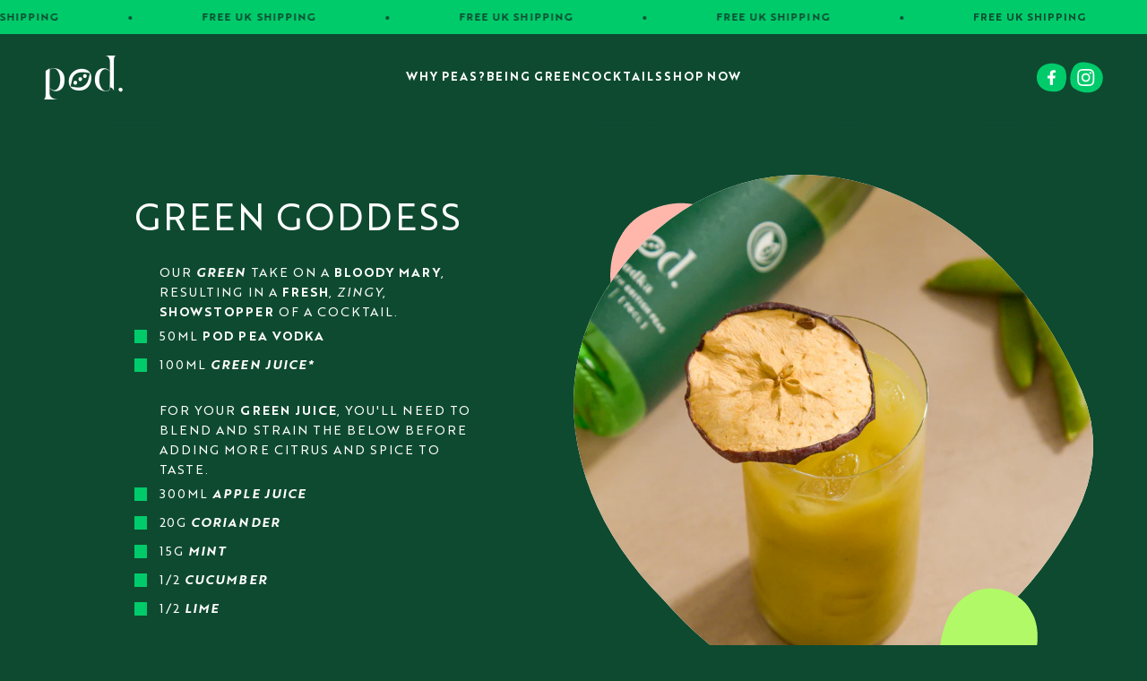

--- FILE ---
content_type: text/html; charset=utf-8
request_url: https://podpeavodka.com/blogs/cocktails/green-goddess
body_size: 44092
content:
<!doctype html>

<html class="no-js" lang="en" dir="ltr">
  <head>
    <meta charset="utf-8">
    <meta name="viewport" content="width=device-width, initial-scale=1.0, height=device-height, minimum-scale=1.0, maximum-scale=1.0">
    <meta name="theme-color" content="#0e4a30">

    <title>green goddess</title><meta name="description" content="Our green take on a Bloody Mary, resulting in a fresh, zingy, showstopper of a cocktail. 50ml Pod Pea Vodka 100ml green juice* ﻿For your Green Juice, you&#39;ll need to blend and strain the below before adding more citrus and spice to taste. 300ml apple juice 20g coriander 15g mint 1/2 cucumber 1/2 lime"><link rel="canonical" href="https://podpeavodka.com/blogs/cocktails/green-goddess"><link rel="shortcut icon" href="//podpeavodka.com/cdn/shop/files/pod-pea-vodka-square.png?v=1676118581&width=96">
      <link rel="apple-touch-icon" href="//podpeavodka.com/cdn/shop/files/pod-pea-vodka-square.png?v=1676118581&width=180"><link rel="preconnect" href="https://cdn.shopify.com">
    <link rel="preconnect" href="https://fonts.shopifycdn.com" crossorigin>
    <link rel="dns-prefetch" href="https://productreviews.shopifycdn.com"><link rel="modulepreload" href="//podpeavodka.com/cdn/shop/t/7/assets/vendor.min.js?v=161072099565793977701709895486" as="script">
    <link rel="modulepreload" href="//podpeavodka.com/cdn/shop/t/7/assets/theme.js?v=82449479156123676211711374914" as="script">
    <link rel="modulepreload" href="//podpeavodka.com/cdn/shop/t/7/assets/sections.js?v=125603269377611273251711375063" as="script"><link rel="preload" href="//podpeavodka.com/cdn/fonts/dm_sans/dmsans_n7.97e21d81502002291ea1de8aefb79170c6946ce5.woff2" as="font" type="font/woff2" crossorigin><link rel="preload" href="//podpeavodka.com/cdn/fonts/dm_sans/dmsans_n5.8a0f1984c77eb7186ceb87c4da2173ff65eb012e.woff2" as="font" type="font/woff2" crossorigin><meta property="og:type" content="article">
  <meta property="og:title" content="green goddess"><meta property="og:image" content="http://podpeavodka.com/cdn/shop/articles/DSC0384.png?v=1718986039&width=2048">
  <meta property="og:image:secure_url" content="https://podpeavodka.com/cdn/shop/articles/DSC0384.png?v=1718986039&width=2048">
  <meta property="og:image:width" content="2980">
  <meta property="og:image:height" content="2980"><meta property="og:description" content="Our green take on a Bloody Mary, resulting in a fresh, zingy, showstopper of a cocktail. 50ml Pod Pea Vodka 100ml green juice* ﻿For your Green Juice, you&#39;ll need to blend and strain the below before adding more citrus and spice to taste. 300ml apple juice 20g coriander 15g mint 1/2 cucumber 1/2 lime"><meta property="og:url" content="https://podpeavodka.com/blogs/cocktails/green-goddess">
<meta property="og:site_name" content="Pod Pea Vodka"><meta name="twitter:card" content="summary"><meta name="twitter:title" content="green goddess">
  <meta name="twitter:description" content="Our green take on a Bloody Mary, resulting in a fresh, zingy, showstopper of a cocktail.

50ml Pod Pea Vodka

100ml green juice*


﻿For your Green Juice, you&#39;ll need to blend and strain the below before adding more citrus and spice to taste.

300ml apple juice

20g coriander

15g mint

1/2 cucumber

1/2 lime

"><meta name="twitter:image" content="https://podpeavodka.com/cdn/shop/articles/DSC0384.png?crop=center&height=1200&v=1718986039&width=1200">
  <meta name="twitter:image:alt" content="green goddess">
  <script type="application/ld+json">
  {
    "@context": "https://schema.org",
    "@type": "BlogPosting",
    "mainEntityOfPage": "/blogs/cocktails/green-goddess",
    "articleSection": "Cocktails",
    "keywords": "Fresh, Savoury",
    "headline": "green goddess",
    "description": "Our green take on a Bloody Mary, resulting in a fresh, zingy, showstopper of a cocktail. 50ml Pod Pea Vodka 100ml green juice* ﻿For your...",
    "dateCreated": "2024-06-21T17:07:18",
    "datePublished": "2024-06-21T17:55:29",
    "dateModified": "2024-06-21T17:55:29",
    "image": {
      "@type": "ImageObject",
      "url": "https://podpeavodka.com/cdn/shop/articles/DSC0384.png?v=1718986039&width=1024",
      "image": "https://podpeavodka.com/cdn/shop/articles/DSC0384.png?v=1718986039&width=1024",
      "name": "green goddess",
      "width": "1024",
      "height": "1024"
    },
    "author": {
      "@type": "Person",
      "name": "Stefanel Tok",
      "givenName": "Stefanel",
      "familyName": "Tok"
    },
    "publisher": {
      "@type": "Organization",
      "name": "Pod Pea Vodka"
    },
    "commentCount": 0,
    "comment": []
  }
  </script>



  <script type="application/ld+json">
  {
    "@context": "https://schema.org",
    "@type": "BreadcrumbList",
  "itemListElement": [{
      "@type": "ListItem",
      "position": 1,
      "name": "Home",
      "item": "https://podpeavodka.com"
    },{
          "@type": "ListItem",
          "position": 2,
          "name": "Cocktails",
          "item": "https://podpeavodka.com/blogs/cocktails"
        }, {
          "@type": "ListItem",
          "position": 3,
          "name": "Cocktails",
          "item": "https://podpeavodka.com/blogs/cocktails/green-goddess"
        }]
  }
  </script>

<style>/* Typography (heading) */
  @font-face {
  font-family: "DM Sans";
  font-weight: 700;
  font-style: normal;
  font-display: fallback;
  src: url("//podpeavodka.com/cdn/fonts/dm_sans/dmsans_n7.97e21d81502002291ea1de8aefb79170c6946ce5.woff2") format("woff2"),
       url("//podpeavodka.com/cdn/fonts/dm_sans/dmsans_n7.af5c214f5116410ca1d53a2090665620e78e2e1b.woff") format("woff");
}

@font-face {
  font-family: "DM Sans";
  font-weight: 700;
  font-style: italic;
  font-display: fallback;
  src: url("//podpeavodka.com/cdn/fonts/dm_sans/dmsans_i7.52b57f7d7342eb7255084623d98ab83fd96e7f9b.woff2") format("woff2"),
       url("//podpeavodka.com/cdn/fonts/dm_sans/dmsans_i7.d5e14ef18a1d4a8ce78a4187580b4eb1759c2eda.woff") format("woff");
}

/* Typography (body) */
  @font-face {
  font-family: "DM Sans";
  font-weight: 500;
  font-style: normal;
  font-display: fallback;
  src: url("//podpeavodka.com/cdn/fonts/dm_sans/dmsans_n5.8a0f1984c77eb7186ceb87c4da2173ff65eb012e.woff2") format("woff2"),
       url("//podpeavodka.com/cdn/fonts/dm_sans/dmsans_n5.9ad2e755a89e15b3d6c53259daad5fc9609888e6.woff") format("woff");
}

@font-face {
  font-family: "DM Sans";
  font-weight: 500;
  font-style: italic;
  font-display: fallback;
  src: url("//podpeavodka.com/cdn/fonts/dm_sans/dmsans_i5.8654104650c013677e3def7db9b31bfbaa34e59a.woff2") format("woff2"),
       url("//podpeavodka.com/cdn/fonts/dm_sans/dmsans_i5.a0dc844d8a75a4232f255fc600ad5a295572bed9.woff") format("woff");
}

@font-face {
  font-family: "DM Sans";
  font-weight: 700;
  font-style: normal;
  font-display: fallback;
  src: url("//podpeavodka.com/cdn/fonts/dm_sans/dmsans_n7.97e21d81502002291ea1de8aefb79170c6946ce5.woff2") format("woff2"),
       url("//podpeavodka.com/cdn/fonts/dm_sans/dmsans_n7.af5c214f5116410ca1d53a2090665620e78e2e1b.woff") format("woff");
}

@font-face {
  font-family: "DM Sans";
  font-weight: 700;
  font-style: italic;
  font-display: fallback;
  src: url("//podpeavodka.com/cdn/fonts/dm_sans/dmsans_i7.52b57f7d7342eb7255084623d98ab83fd96e7f9b.woff2") format("woff2"),
       url("//podpeavodka.com/cdn/fonts/dm_sans/dmsans_i7.d5e14ef18a1d4a8ce78a4187580b4eb1759c2eda.woff") format("woff");
}

:root {
    /**
     * ---------------------------------------------------------------------
     * SPACING VARIABLES
     *
     * We are using a spacing inspired from frameworks like Tailwind CSS.
     * ---------------------------------------------------------------------
     */
    --spacing-0-5: 0.125rem; /* 2px */
    --spacing-1: 0.25rem; /* 4px */
    --spacing-1-5: 0.375rem; /* 6px */
    --spacing-2: 0.5rem; /* 8px */
    --spacing-2-5: 0.625rem; /* 10px */
    --spacing-3: 0.75rem; /* 12px */
    --spacing-3-5: 0.875rem; /* 14px */
    --spacing-4: 1rem; /* 16px */
    --spacing-4-5: 1.125rem; /* 18px */
    --spacing-5: 1.25rem; /* 20px */
    --spacing-5-5: 1.375rem; /* 22px */
    --spacing-6: 1.5rem; /* 24px */
    --spacing-6-5: 1.625rem; /* 26px */
    --spacing-7: 1.75rem; /* 28px */
    --spacing-7-5: 1.875rem; /* 30px */
    --spacing-8: 2rem; /* 32px */
    --spacing-8-5: 2.125rem; /* 34px */
    --spacing-9: 2.25rem; /* 36px */
    --spacing-9-5: 2.375rem; /* 38px */
    --spacing-10: 2.5rem; /* 40px */
    --spacing-11: 2.75rem; /* 44px */
    --spacing-12: 3rem; /* 48px */
    --spacing-14: 3.5rem; /* 56px */
    --spacing-16: 4rem; /* 64px */
    --spacing-18: 4.5rem; /* 72px */
    --spacing-20: 5rem; /* 80px */
    --spacing-24: 6rem; /* 96px */
    --spacing-28: 7rem; /* 112px */
    --spacing-32: 8rem; /* 128px */
    --spacing-36: 9rem; /* 144px */
    --spacing-40: 10rem; /* 160px */
    --spacing-44: 11rem; /* 176px */
    --spacing-48: 12rem; /* 192px */
    --spacing-52: 13rem; /* 208px */
    --spacing-56: 14rem; /* 224px */
    --spacing-60: 15rem; /* 240px */
    --spacing-64: 16rem; /* 256px */
    --spacing-72: 18rem; /* 288px */
    --spacing-80: 20rem; /* 320px */
    --spacing-96: 24rem; /* 384px */

    /* Container */
    --container-max-width: 1380px;
    --container-narrow-max-width: 1130px;
    --container-gutter: var(--spacing-5);
    --section-outer-spacing-block: var(--spacing-10);
    --section-inner-max-spacing-block: var(--spacing-9);
    --section-inner-spacing-inline: var(--container-gutter);
    --section-stack-spacing-block: var(--spacing-8);

    /* Grid gutter */
    --grid-gutter: var(--spacing-5);

    /* Product list settings */
    --product-list-row-gap: var(--spacing-8);
    --product-list-column-gap: var(--grid-gutter);

    /* Form settings */
    --input-gap: var(--spacing-2);
    --input-height: 2.625rem;
    --input-padding-inline: var(--spacing-4);

    /* Other sizes */
    --sticky-area-height: calc(var(--sticky-announcement-bar-enabled, 0) * var(--announcement-bar-height, 0px) + var(--sticky-header-enabled, 0) * var(--header-height, 0px));

    /* RTL support */
    --transform-logical-flip: 1;
    --transform-origin-start: left;
    --transform-origin-end: right;

    /**
     * ---------------------------------------------------------------------
     * TYPOGRAPHY
     * ---------------------------------------------------------------------
     */

    /* Font properties */
    --heading-font-family: "DM Sans", sans-serif;
    --heading-font-weight: 700;
    --heading-font-style: normal;
    --heading-text-transform: uppercase;
    --heading-letter-spacing: 0.07em;
    --text-font-family: "DM Sans", sans-serif;
    --text-font-weight: 500;
    --text-font-style: normal;
    --text-letter-spacing: 0.07em;

    /* Font sizes */
    --text-h0: 2.5rem;
    --text-h1: 1.75rem;
    --text-h2: 1.5rem;
    --text-h3: 1.375rem;
    --text-h4: 1.125rem;
    --text-h5: 1.125rem;
    --text-h6: 1rem;
    --text-xs: 0.75rem;
    --text-sm: 0.8125rem;
    --text-base: 0.9375rem;
    --text-lg: 1.1875rem;

    /**
     * ---------------------------------------------------------------------
     * COLORS
     * ---------------------------------------------------------------------
     */

    /* Color settings */--accent: 0 203 106;
    --text-primary: 14 74 48;
    --background-primary: 255 255 255;
    --dialog-background: 250 250 250;
    --border-color: var(--text-color, var(--text-primary)) / 0.12;

    /* Button colors */
    --button-background-primary: 0 203 106;
    --button-text-primary: 255 255 255;
    --button-background-secondary: 255 183 172;
    --button-text-secondary: 255 255 255;

    /* Status colors */
    --success-background: 224 249 237;
    --success-text: 0 203 106;
    --warning-background: 246 254 237;
    --warning-text: 177 249 103;
    --error-background: 255 238 236;
    --error-text: 255 112 97;

    /* Product colors */
    --on-sale-text: 0 203 106;
    --on-sale-badge-background: 0 203 106;
    --on-sale-badge-text: 255 255 255;
    --sold-out-badge-background: 135 156 144;
    --sold-out-badge-text: 255 255 255;
    --primary-badge-background: 255 183 172;
    --primary-badge-text: 0 0 0;
    --star-color: 177 249 103;
    --product-card-background: 255 255 255;
    --product-card-text: 14 74 48;

    /* Header colors */
    --header-background: 14 74 48;
    --header-text: 255 255 255;

    /* Footer colors */
    --footer-background: 14 74 48;
    --footer-text: 255 255 255;

    /* Rounded variables (used for border radius) */
    --rounded-xs: 0.0rem;
    --rounded-sm: 0.0rem;
    --rounded: 0.0rem;
    --rounded-lg: 0.0rem;
    --rounded-full: 9999px;

    --rounded-button: 0.0rem;
    --rounded-input: 0.0rem;

    /* Box shadow */
    --shadow-sm: 0 2px 8px rgb(var(--text-primary) / 0.0);
    --shadow: 0 5px 15px rgb(var(--text-primary) / 0.0);
    --shadow-md: 0 5px 30px rgb(var(--text-primary) / 0.0);
    --shadow-block: 0px 2px 25px rgb(var(--text-primary) / 0.0);

    /**
     * ---------------------------------------------------------------------
     * OTHER
     * ---------------------------------------------------------------------
     */

    --cursor-close-svg-url: url(//podpeavodka.com/cdn/shop/t/7/assets/cursor-close.svg?v=38436136480361149151709895486);
    --cursor-zoom-in-svg-url: url(//podpeavodka.com/cdn/shop/t/7/assets/cursor-zoom-in.svg?v=153485635954723497021709895486);
    --cursor-zoom-out-svg-url: url(//podpeavodka.com/cdn/shop/t/7/assets/cursor-zoom-out.svg?v=151501746051128527341709895486);
    --checkmark-svg-url: url(//podpeavodka.com/cdn/shop/t/7/assets/checkmark.svg?v=77552481021870063511709895486);
  }

  [dir="rtl"]:root {
    /* RTL support */
    --transform-logical-flip: -1;
    --transform-origin-start: right;
    --transform-origin-end: left;
  }

  @media screen and (min-width: 700px) {
    :root {
      /* Typography (font size) */
      --text-h0: 3.25rem;
      --text-h1: 2.25rem;
      --text-h2: 1.75rem;
      --text-h3: 1.625rem;
      --text-h4: 1.25rem;
      --text-h5: 1.25rem;
      --text-h6: 1.125rem;

      --text-xs: 0.75rem;
      --text-sm: 0.875rem;
      --text-base: 1.0rem;
      --text-lg: 1.25rem;

      /* Spacing */
      --container-gutter: 2rem;
      --section-outer-spacing-block: var(--spacing-14);
      --section-inner-max-spacing-block: var(--spacing-10);
      --section-inner-spacing-inline: var(--spacing-12);
      --section-stack-spacing-block: var(--spacing-12);

      /* Grid gutter */
      --grid-gutter: var(--spacing-6);

      /* Product list settings */
      --product-list-row-gap: var(--spacing-12);

      /* Form settings */
      --input-gap: 1rem;
      --input-height: 3.125rem;
      --input-padding-inline: var(--spacing-5);
    }
  }

  @media screen and (min-width: 1000px) {
    :root {
      /* Spacing settings */
      --container-gutter: var(--spacing-12);
      --section-outer-spacing-block: var(--spacing-16);
      --section-inner-max-spacing-block: var(--spacing-14);
      --section-inner-spacing-inline: var(--spacing-16);
      --section-stack-spacing-block: var(--spacing-12);
    }
  }

  @media screen and (min-width: 1150px) {
    :root {
      /* Spacing settings */
      --container-gutter: var(--spacing-12);
      --section-outer-spacing-block: var(--spacing-16);
      --section-inner-max-spacing-block: var(--spacing-14);
      --section-inner-spacing-inline: var(--spacing-16);
      --section-stack-spacing-block: var(--spacing-12);
    }
  }

  @media screen and (min-width: 1400px) {
    :root {
      /* Typography (font size) */
      --text-h0: 4rem;
      --text-h1: 3rem;
      --text-h2: 2.5rem;
      --text-h3: 1.75rem;
      --text-h4: 1.5rem;
      --text-h5: 1.25rem;
      --text-h6: 1.25rem;

      --section-outer-spacing-block: var(--spacing-20);
      --section-inner-max-spacing-block: var(--spacing-16);
      --section-inner-spacing-inline: var(--spacing-18);
    }
  }

  @media screen and (min-width: 1600px) {
    :root {
      --section-outer-spacing-block: var(--spacing-20);
      --section-inner-max-spacing-block: var(--spacing-18);
      --section-inner-spacing-inline: var(--spacing-20);
    }
  }

  /**
   * ---------------------------------------------------------------------
   * LIQUID DEPENDANT CSS
   *
   * Our main CSS is Liquid free, but some very specific features depend on
   * theme settings, so we have them here
   * ---------------------------------------------------------------------
   */@media screen and (pointer: fine) {
        /* The !important are for the Shopify Payment button to ensure we override the default from Shopify styles */
        .button:not([disabled]):not(.button--outline):hover, .btn:not([disabled]):hover, .shopify-payment-button__button--unbranded:not([disabled]):hover {
          background-color: transparent !important;
          color: rgb(var(--button-outline-color) / var(--button-background-opacity, 1)) !important;
          box-shadow: inset 0 0 0 2px currentColor !important;
        }

        .button--outline:not([disabled]):hover {
          background: rgb(var(--button-background));
          color: rgb(var(--button-text-color));
          box-shadow: inset 0 0 0 2px rgb(var(--button-background));
        }
      }</style><script>
  document.documentElement.classList.replace('no-js', 'js');

  // This allows to expose several variables to the global scope, to be used in scripts
  window.themeVariables = {
    settings: {
      showPageTransition: false,
      headingApparition: "split_rotation",
      pageType: "article",
      moneyFormat: "£{{amount}}",
      moneyWithCurrencyFormat: "£{{amount}} GBP",
      currencyCodeEnabled: false,
      cartType: "drawer",
      showDiscount: true,
      discountMode: "saving"
    },

    strings: {
      accessibilityClose: "Close",
      accessibilityNext: "Next",
      accessibilityPrevious: "Previous",
      addToCartButton: "Add to cart",
      soldOutButton: "Sold out",
      preOrderButton: "Pre-order",
      unavailableButton: "Unavailable",
      closeGallery: "Close gallery",
      zoomGallery: "Zoom",
      errorGallery: "Image cannot be loaded",
      soldOutBadge: "Sold out",
      discountBadge: "Save @@",
      sku: "SKU:",
      searchNoResults: "No results could be found.",
      addOrderNote: "Add order note",
      editOrderNote: "Edit order note",
      shippingEstimatorNoResults: "Sorry, we do not ship to your address.",
      shippingEstimatorOneResult: "There is one shipping rate for your address:",
      shippingEstimatorMultipleResults: "There are several shipping rates for your address:",
      shippingEstimatorError: "One or more error occurred while retrieving shipping rates:"
    },

    breakpoints: {
      'sm': 'screen and (min-width: 700px)',
      'md': 'screen and (min-width: 1000px)',
      'lg': 'screen and (min-width: 1150px)',
      'xl': 'screen and (min-width: 1400px)',

      'sm-max': 'screen and (max-width: 699px)',
      'md-max': 'screen and (max-width: 999px)',
      'lg-max': 'screen and (max-width: 1149px)',
      'xl-max': 'screen and (max-width: 1399px)'
    }
  };// For detecting native share
  document.documentElement.classList.add(`native-share--${navigator.share ? 'enabled' : 'disabled'}`);</script><script type="module" src="//podpeavodka.com/cdn/shop/t/7/assets/vendor.min.js?v=161072099565793977701709895486"></script>
    <script type="module" src="//podpeavodka.com/cdn/shop/t/7/assets/theme.js?v=82449479156123676211711374914"></script>
    <script type="module" src="//podpeavodka.com/cdn/shop/t/7/assets/sections.js?v=125603269377611273251711375063"></script>

    <script>window.performance && window.performance.mark && window.performance.mark('shopify.content_for_header.start');</script><meta id="shopify-digital-wallet" name="shopify-digital-wallet" content="/71789871381/digital_wallets/dialog">
<meta name="shopify-checkout-api-token" content="c97522b37e46c9bb3b8633fff9a44f65">
<link rel="alternate" type="application/atom+xml" title="Feed" href="/blogs/cocktails.atom" />
<script async="async" src="/checkouts/internal/preloads.js?locale=en-GB"></script>
<link rel="preconnect" href="https://shop.app" crossorigin="anonymous">
<script async="async" src="https://shop.app/checkouts/internal/preloads.js?locale=en-GB&shop_id=71789871381" crossorigin="anonymous"></script>
<script id="apple-pay-shop-capabilities" type="application/json">{"shopId":71789871381,"countryCode":"GB","currencyCode":"GBP","merchantCapabilities":["supports3DS"],"merchantId":"gid:\/\/shopify\/Shop\/71789871381","merchantName":"Pod Pea Vodka","requiredBillingContactFields":["postalAddress","email","phone"],"requiredShippingContactFields":["postalAddress","email","phone"],"shippingType":"shipping","supportedNetworks":["visa","maestro","masterCard","amex"],"total":{"type":"pending","label":"Pod Pea Vodka","amount":"1.00"},"shopifyPaymentsEnabled":true,"supportsSubscriptions":true}</script>
<script id="shopify-features" type="application/json">{"accessToken":"c97522b37e46c9bb3b8633fff9a44f65","betas":["rich-media-storefront-analytics"],"domain":"podpeavodka.com","predictiveSearch":true,"shopId":71789871381,"locale":"en"}</script>
<script>var Shopify = Shopify || {};
Shopify.shop = "pod-pea-vodka.myshopify.com";
Shopify.locale = "en";
Shopify.currency = {"active":"GBP","rate":"1.0"};
Shopify.country = "GB";
Shopify.theme = {"name":"Pod Pea Vodka 1.2","id":163117236501,"schema_name":"Impact","schema_version":"4.0.0","theme_store_id":1190,"role":"main"};
Shopify.theme.handle = "null";
Shopify.theme.style = {"id":null,"handle":null};
Shopify.cdnHost = "podpeavodka.com/cdn";
Shopify.routes = Shopify.routes || {};
Shopify.routes.root = "/";</script>
<script type="module">!function(o){(o.Shopify=o.Shopify||{}).modules=!0}(window);</script>
<script>!function(o){function n(){var o=[];function n(){o.push(Array.prototype.slice.apply(arguments))}return n.q=o,n}var t=o.Shopify=o.Shopify||{};t.loadFeatures=n(),t.autoloadFeatures=n()}(window);</script>
<script>
  window.ShopifyPay = window.ShopifyPay || {};
  window.ShopifyPay.apiHost = "shop.app\/pay";
  window.ShopifyPay.redirectState = null;
</script>
<script id="shop-js-analytics" type="application/json">{"pageType":"article"}</script>
<script defer="defer" async type="module" src="//podpeavodka.com/cdn/shopifycloud/shop-js/modules/v2/client.init-shop-cart-sync_WVOgQShq.en.esm.js"></script>
<script defer="defer" async type="module" src="//podpeavodka.com/cdn/shopifycloud/shop-js/modules/v2/chunk.common_C_13GLB1.esm.js"></script>
<script defer="defer" async type="module" src="//podpeavodka.com/cdn/shopifycloud/shop-js/modules/v2/chunk.modal_CLfMGd0m.esm.js"></script>
<script type="module">
  await import("//podpeavodka.com/cdn/shopifycloud/shop-js/modules/v2/client.init-shop-cart-sync_WVOgQShq.en.esm.js");
await import("//podpeavodka.com/cdn/shopifycloud/shop-js/modules/v2/chunk.common_C_13GLB1.esm.js");
await import("//podpeavodka.com/cdn/shopifycloud/shop-js/modules/v2/chunk.modal_CLfMGd0m.esm.js");

  window.Shopify.SignInWithShop?.initShopCartSync?.({"fedCMEnabled":true,"windoidEnabled":true});

</script>
<script>
  window.Shopify = window.Shopify || {};
  if (!window.Shopify.featureAssets) window.Shopify.featureAssets = {};
  window.Shopify.featureAssets['shop-js'] = {"shop-cart-sync":["modules/v2/client.shop-cart-sync_DuR37GeY.en.esm.js","modules/v2/chunk.common_C_13GLB1.esm.js","modules/v2/chunk.modal_CLfMGd0m.esm.js"],"init-fed-cm":["modules/v2/client.init-fed-cm_BucUoe6W.en.esm.js","modules/v2/chunk.common_C_13GLB1.esm.js","modules/v2/chunk.modal_CLfMGd0m.esm.js"],"shop-toast-manager":["modules/v2/client.shop-toast-manager_B0JfrpKj.en.esm.js","modules/v2/chunk.common_C_13GLB1.esm.js","modules/v2/chunk.modal_CLfMGd0m.esm.js"],"init-shop-cart-sync":["modules/v2/client.init-shop-cart-sync_WVOgQShq.en.esm.js","modules/v2/chunk.common_C_13GLB1.esm.js","modules/v2/chunk.modal_CLfMGd0m.esm.js"],"shop-button":["modules/v2/client.shop-button_B_U3bv27.en.esm.js","modules/v2/chunk.common_C_13GLB1.esm.js","modules/v2/chunk.modal_CLfMGd0m.esm.js"],"init-windoid":["modules/v2/client.init-windoid_DuP9q_di.en.esm.js","modules/v2/chunk.common_C_13GLB1.esm.js","modules/v2/chunk.modal_CLfMGd0m.esm.js"],"shop-cash-offers":["modules/v2/client.shop-cash-offers_BmULhtno.en.esm.js","modules/v2/chunk.common_C_13GLB1.esm.js","modules/v2/chunk.modal_CLfMGd0m.esm.js"],"pay-button":["modules/v2/client.pay-button_CrPSEbOK.en.esm.js","modules/v2/chunk.common_C_13GLB1.esm.js","modules/v2/chunk.modal_CLfMGd0m.esm.js"],"init-customer-accounts":["modules/v2/client.init-customer-accounts_jNk9cPYQ.en.esm.js","modules/v2/client.shop-login-button_DJ5ldayH.en.esm.js","modules/v2/chunk.common_C_13GLB1.esm.js","modules/v2/chunk.modal_CLfMGd0m.esm.js"],"avatar":["modules/v2/client.avatar_BTnouDA3.en.esm.js"],"checkout-modal":["modules/v2/client.checkout-modal_pBPyh9w8.en.esm.js","modules/v2/chunk.common_C_13GLB1.esm.js","modules/v2/chunk.modal_CLfMGd0m.esm.js"],"init-shop-for-new-customer-accounts":["modules/v2/client.init-shop-for-new-customer-accounts_BUoCy7a5.en.esm.js","modules/v2/client.shop-login-button_DJ5ldayH.en.esm.js","modules/v2/chunk.common_C_13GLB1.esm.js","modules/v2/chunk.modal_CLfMGd0m.esm.js"],"init-customer-accounts-sign-up":["modules/v2/client.init-customer-accounts-sign-up_CnczCz9H.en.esm.js","modules/v2/client.shop-login-button_DJ5ldayH.en.esm.js","modules/v2/chunk.common_C_13GLB1.esm.js","modules/v2/chunk.modal_CLfMGd0m.esm.js"],"init-shop-email-lookup-coordinator":["modules/v2/client.init-shop-email-lookup-coordinator_CzjY5t9o.en.esm.js","modules/v2/chunk.common_C_13GLB1.esm.js","modules/v2/chunk.modal_CLfMGd0m.esm.js"],"shop-follow-button":["modules/v2/client.shop-follow-button_CsYC63q7.en.esm.js","modules/v2/chunk.common_C_13GLB1.esm.js","modules/v2/chunk.modal_CLfMGd0m.esm.js"],"shop-login-button":["modules/v2/client.shop-login-button_DJ5ldayH.en.esm.js","modules/v2/chunk.common_C_13GLB1.esm.js","modules/v2/chunk.modal_CLfMGd0m.esm.js"],"shop-login":["modules/v2/client.shop-login_B9ccPdmx.en.esm.js","modules/v2/chunk.common_C_13GLB1.esm.js","modules/v2/chunk.modal_CLfMGd0m.esm.js"],"lead-capture":["modules/v2/client.lead-capture_D0K_KgYb.en.esm.js","modules/v2/chunk.common_C_13GLB1.esm.js","modules/v2/chunk.modal_CLfMGd0m.esm.js"],"payment-terms":["modules/v2/client.payment-terms_BWmiNN46.en.esm.js","modules/v2/chunk.common_C_13GLB1.esm.js","modules/v2/chunk.modal_CLfMGd0m.esm.js"]};
</script>
<script>(function() {
  var isLoaded = false;
  function asyncLoad() {
    if (isLoaded) return;
    isLoaded = true;
    var urls = ["https:\/\/chimpstatic.com\/mcjs-connected\/js\/users\/e6c0a11abf05a4ef31b78ea85\/ef44db7225a55634a51c17896.js?shop=pod-pea-vodka.myshopify.com"];
    for (var i = 0; i < urls.length; i++) {
      var s = document.createElement('script');
      s.type = 'text/javascript';
      s.async = true;
      s.src = urls[i];
      var x = document.getElementsByTagName('script')[0];
      x.parentNode.insertBefore(s, x);
    }
  };
  if(window.attachEvent) {
    window.attachEvent('onload', asyncLoad);
  } else {
    window.addEventListener('load', asyncLoad, false);
  }
})();</script>
<script id="__st">var __st={"a":71789871381,"offset":0,"reqid":"76f6f369-0261-4e7a-90ad-6e94345a2696-1769655302","pageurl":"podpeavodka.com\/blogs\/cocktails\/green-goddess","s":"articles-607274369301","u":"d6daecae314f","p":"article","rtyp":"article","rid":607274369301};</script>
<script>window.ShopifyPaypalV4VisibilityTracking = true;</script>
<script id="captcha-bootstrap">!function(){'use strict';const t='contact',e='account',n='new_comment',o=[[t,t],['blogs',n],['comments',n],[t,'customer']],c=[[e,'customer_login'],[e,'guest_login'],[e,'recover_customer_password'],[e,'create_customer']],r=t=>t.map((([t,e])=>`form[action*='/${t}']:not([data-nocaptcha='true']) input[name='form_type'][value='${e}']`)).join(','),a=t=>()=>t?[...document.querySelectorAll(t)].map((t=>t.form)):[];function s(){const t=[...o],e=r(t);return a(e)}const i='password',u='form_key',d=['recaptcha-v3-token','g-recaptcha-response','h-captcha-response',i],f=()=>{try{return window.sessionStorage}catch{return}},m='__shopify_v',_=t=>t.elements[u];function p(t,e,n=!1){try{const o=window.sessionStorage,c=JSON.parse(o.getItem(e)),{data:r}=function(t){const{data:e,action:n}=t;return t[m]||n?{data:e,action:n}:{data:t,action:n}}(c);for(const[e,n]of Object.entries(r))t.elements[e]&&(t.elements[e].value=n);n&&o.removeItem(e)}catch(o){console.error('form repopulation failed',{error:o})}}const l='form_type',E='cptcha';function T(t){t.dataset[E]=!0}const w=window,h=w.document,L='Shopify',v='ce_forms',y='captcha';let A=!1;((t,e)=>{const n=(g='f06e6c50-85a8-45c8-87d0-21a2b65856fe',I='https://cdn.shopify.com/shopifycloud/storefront-forms-hcaptcha/ce_storefront_forms_captcha_hcaptcha.v1.5.2.iife.js',D={infoText:'Protected by hCaptcha',privacyText:'Privacy',termsText:'Terms'},(t,e,n)=>{const o=w[L][v],c=o.bindForm;if(c)return c(t,g,e,D).then(n);var r;o.q.push([[t,g,e,D],n]),r=I,A||(h.body.append(Object.assign(h.createElement('script'),{id:'captcha-provider',async:!0,src:r})),A=!0)});var g,I,D;w[L]=w[L]||{},w[L][v]=w[L][v]||{},w[L][v].q=[],w[L][y]=w[L][y]||{},w[L][y].protect=function(t,e){n(t,void 0,e),T(t)},Object.freeze(w[L][y]),function(t,e,n,w,h,L){const[v,y,A,g]=function(t,e,n){const i=e?o:[],u=t?c:[],d=[...i,...u],f=r(d),m=r(i),_=r(d.filter((([t,e])=>n.includes(e))));return[a(f),a(m),a(_),s()]}(w,h,L),I=t=>{const e=t.target;return e instanceof HTMLFormElement?e:e&&e.form},D=t=>v().includes(t);t.addEventListener('submit',(t=>{const e=I(t);if(!e)return;const n=D(e)&&!e.dataset.hcaptchaBound&&!e.dataset.recaptchaBound,o=_(e),c=g().includes(e)&&(!o||!o.value);(n||c)&&t.preventDefault(),c&&!n&&(function(t){try{if(!f())return;!function(t){const e=f();if(!e)return;const n=_(t);if(!n)return;const o=n.value;o&&e.removeItem(o)}(t);const e=Array.from(Array(32),(()=>Math.random().toString(36)[2])).join('');!function(t,e){_(t)||t.append(Object.assign(document.createElement('input'),{type:'hidden',name:u})),t.elements[u].value=e}(t,e),function(t,e){const n=f();if(!n)return;const o=[...t.querySelectorAll(`input[type='${i}']`)].map((({name:t})=>t)),c=[...d,...o],r={};for(const[a,s]of new FormData(t).entries())c.includes(a)||(r[a]=s);n.setItem(e,JSON.stringify({[m]:1,action:t.action,data:r}))}(t,e)}catch(e){console.error('failed to persist form',e)}}(e),e.submit())}));const S=(t,e)=>{t&&!t.dataset[E]&&(n(t,e.some((e=>e===t))),T(t))};for(const o of['focusin','change'])t.addEventListener(o,(t=>{const e=I(t);D(e)&&S(e,y())}));const B=e.get('form_key'),M=e.get(l),P=B&&M;t.addEventListener('DOMContentLoaded',(()=>{const t=y();if(P)for(const e of t)e.elements[l].value===M&&p(e,B);[...new Set([...A(),...v().filter((t=>'true'===t.dataset.shopifyCaptcha))])].forEach((e=>S(e,t)))}))}(h,new URLSearchParams(w.location.search),n,t,e,['guest_login'])})(!0,!0)}();</script>
<script integrity="sha256-4kQ18oKyAcykRKYeNunJcIwy7WH5gtpwJnB7kiuLZ1E=" data-source-attribution="shopify.loadfeatures" defer="defer" src="//podpeavodka.com/cdn/shopifycloud/storefront/assets/storefront/load_feature-a0a9edcb.js" crossorigin="anonymous"></script>
<script crossorigin="anonymous" defer="defer" src="//podpeavodka.com/cdn/shopifycloud/storefront/assets/shopify_pay/storefront-65b4c6d7.js?v=20250812"></script>
<script data-source-attribution="shopify.dynamic_checkout.dynamic.init">var Shopify=Shopify||{};Shopify.PaymentButton=Shopify.PaymentButton||{isStorefrontPortableWallets:!0,init:function(){window.Shopify.PaymentButton.init=function(){};var t=document.createElement("script");t.src="https://podpeavodka.com/cdn/shopifycloud/portable-wallets/latest/portable-wallets.en.js",t.type="module",document.head.appendChild(t)}};
</script>
<script data-source-attribution="shopify.dynamic_checkout.buyer_consent">
  function portableWalletsHideBuyerConsent(e){var t=document.getElementById("shopify-buyer-consent"),n=document.getElementById("shopify-subscription-policy-button");t&&n&&(t.classList.add("hidden"),t.setAttribute("aria-hidden","true"),n.removeEventListener("click",e))}function portableWalletsShowBuyerConsent(e){var t=document.getElementById("shopify-buyer-consent"),n=document.getElementById("shopify-subscription-policy-button");t&&n&&(t.classList.remove("hidden"),t.removeAttribute("aria-hidden"),n.addEventListener("click",e))}window.Shopify?.PaymentButton&&(window.Shopify.PaymentButton.hideBuyerConsent=portableWalletsHideBuyerConsent,window.Shopify.PaymentButton.showBuyerConsent=portableWalletsShowBuyerConsent);
</script>
<script data-source-attribution="shopify.dynamic_checkout.cart.bootstrap">document.addEventListener("DOMContentLoaded",(function(){function t(){return document.querySelector("shopify-accelerated-checkout-cart, shopify-accelerated-checkout")}if(t())Shopify.PaymentButton.init();else{new MutationObserver((function(e,n){t()&&(Shopify.PaymentButton.init(),n.disconnect())})).observe(document.body,{childList:!0,subtree:!0})}}));
</script>
<link id="shopify-accelerated-checkout-styles" rel="stylesheet" media="screen" href="https://podpeavodka.com/cdn/shopifycloud/portable-wallets/latest/accelerated-checkout-backwards-compat.css" crossorigin="anonymous">
<style id="shopify-accelerated-checkout-cart">
        #shopify-buyer-consent {
  margin-top: 1em;
  display: inline-block;
  width: 100%;
}

#shopify-buyer-consent.hidden {
  display: none;
}

#shopify-subscription-policy-button {
  background: none;
  border: none;
  padding: 0;
  text-decoration: underline;
  font-size: inherit;
  cursor: pointer;
}

#shopify-subscription-policy-button::before {
  box-shadow: none;
}

      </style>

<script>window.performance && window.performance.mark && window.performance.mark('shopify.content_for_header.end');</script>
<link href="//podpeavodka.com/cdn/shop/t/7/assets/theme.css?v=69594446450424062061711375063" rel="stylesheet" type="text/css" media="all" /><link href="//podpeavodka.com/cdn/shop/t/7/assets/custom.css?v=66480424889744868151719522663" rel="stylesheet" type="text/css" media="all" /><link href="https://monorail-edge.shopifysvc.com" rel="dns-prefetch">
<script>(function(){if ("sendBeacon" in navigator && "performance" in window) {try {var session_token_from_headers = performance.getEntriesByType('navigation')[0].serverTiming.find(x => x.name == '_s').description;} catch {var session_token_from_headers = undefined;}var session_cookie_matches = document.cookie.match(/_shopify_s=([^;]*)/);var session_token_from_cookie = session_cookie_matches && session_cookie_matches.length === 2 ? session_cookie_matches[1] : "";var session_token = session_token_from_headers || session_token_from_cookie || "";function handle_abandonment_event(e) {var entries = performance.getEntries().filter(function(entry) {return /monorail-edge.shopifysvc.com/.test(entry.name);});if (!window.abandonment_tracked && entries.length === 0) {window.abandonment_tracked = true;var currentMs = Date.now();var navigation_start = performance.timing.navigationStart;var payload = {shop_id: 71789871381,url: window.location.href,navigation_start,duration: currentMs - navigation_start,session_token,page_type: "article"};window.navigator.sendBeacon("https://monorail-edge.shopifysvc.com/v1/produce", JSON.stringify({schema_id: "online_store_buyer_site_abandonment/1.1",payload: payload,metadata: {event_created_at_ms: currentMs,event_sent_at_ms: currentMs}}));}}window.addEventListener('pagehide', handle_abandonment_event);}}());</script>
<script id="web-pixels-manager-setup">(function e(e,d,r,n,o){if(void 0===o&&(o={}),!Boolean(null===(a=null===(i=window.Shopify)||void 0===i?void 0:i.analytics)||void 0===a?void 0:a.replayQueue)){var i,a;window.Shopify=window.Shopify||{};var t=window.Shopify;t.analytics=t.analytics||{};var s=t.analytics;s.replayQueue=[],s.publish=function(e,d,r){return s.replayQueue.push([e,d,r]),!0};try{self.performance.mark("wpm:start")}catch(e){}var l=function(){var e={modern:/Edge?\/(1{2}[4-9]|1[2-9]\d|[2-9]\d{2}|\d{4,})\.\d+(\.\d+|)|Firefox\/(1{2}[4-9]|1[2-9]\d|[2-9]\d{2}|\d{4,})\.\d+(\.\d+|)|Chrom(ium|e)\/(9{2}|\d{3,})\.\d+(\.\d+|)|(Maci|X1{2}).+ Version\/(15\.\d+|(1[6-9]|[2-9]\d|\d{3,})\.\d+)([,.]\d+|)( \(\w+\)|)( Mobile\/\w+|) Safari\/|Chrome.+OPR\/(9{2}|\d{3,})\.\d+\.\d+|(CPU[ +]OS|iPhone[ +]OS|CPU[ +]iPhone|CPU IPhone OS|CPU iPad OS)[ +]+(15[._]\d+|(1[6-9]|[2-9]\d|\d{3,})[._]\d+)([._]\d+|)|Android:?[ /-](13[3-9]|1[4-9]\d|[2-9]\d{2}|\d{4,})(\.\d+|)(\.\d+|)|Android.+Firefox\/(13[5-9]|1[4-9]\d|[2-9]\d{2}|\d{4,})\.\d+(\.\d+|)|Android.+Chrom(ium|e)\/(13[3-9]|1[4-9]\d|[2-9]\d{2}|\d{4,})\.\d+(\.\d+|)|SamsungBrowser\/([2-9]\d|\d{3,})\.\d+/,legacy:/Edge?\/(1[6-9]|[2-9]\d|\d{3,})\.\d+(\.\d+|)|Firefox\/(5[4-9]|[6-9]\d|\d{3,})\.\d+(\.\d+|)|Chrom(ium|e)\/(5[1-9]|[6-9]\d|\d{3,})\.\d+(\.\d+|)([\d.]+$|.*Safari\/(?![\d.]+ Edge\/[\d.]+$))|(Maci|X1{2}).+ Version\/(10\.\d+|(1[1-9]|[2-9]\d|\d{3,})\.\d+)([,.]\d+|)( \(\w+\)|)( Mobile\/\w+|) Safari\/|Chrome.+OPR\/(3[89]|[4-9]\d|\d{3,})\.\d+\.\d+|(CPU[ +]OS|iPhone[ +]OS|CPU[ +]iPhone|CPU IPhone OS|CPU iPad OS)[ +]+(10[._]\d+|(1[1-9]|[2-9]\d|\d{3,})[._]\d+)([._]\d+|)|Android:?[ /-](13[3-9]|1[4-9]\d|[2-9]\d{2}|\d{4,})(\.\d+|)(\.\d+|)|Mobile Safari.+OPR\/([89]\d|\d{3,})\.\d+\.\d+|Android.+Firefox\/(13[5-9]|1[4-9]\d|[2-9]\d{2}|\d{4,})\.\d+(\.\d+|)|Android.+Chrom(ium|e)\/(13[3-9]|1[4-9]\d|[2-9]\d{2}|\d{4,})\.\d+(\.\d+|)|Android.+(UC? ?Browser|UCWEB|U3)[ /]?(15\.([5-9]|\d{2,})|(1[6-9]|[2-9]\d|\d{3,})\.\d+)\.\d+|SamsungBrowser\/(5\.\d+|([6-9]|\d{2,})\.\d+)|Android.+MQ{2}Browser\/(14(\.(9|\d{2,})|)|(1[5-9]|[2-9]\d|\d{3,})(\.\d+|))(\.\d+|)|K[Aa][Ii]OS\/(3\.\d+|([4-9]|\d{2,})\.\d+)(\.\d+|)/},d=e.modern,r=e.legacy,n=navigator.userAgent;return n.match(d)?"modern":n.match(r)?"legacy":"unknown"}(),u="modern"===l?"modern":"legacy",c=(null!=n?n:{modern:"",legacy:""})[u],f=function(e){return[e.baseUrl,"/wpm","/b",e.hashVersion,"modern"===e.buildTarget?"m":"l",".js"].join("")}({baseUrl:d,hashVersion:r,buildTarget:u}),m=function(e){var d=e.version,r=e.bundleTarget,n=e.surface,o=e.pageUrl,i=e.monorailEndpoint;return{emit:function(e){var a=e.status,t=e.errorMsg,s=(new Date).getTime(),l=JSON.stringify({metadata:{event_sent_at_ms:s},events:[{schema_id:"web_pixels_manager_load/3.1",payload:{version:d,bundle_target:r,page_url:o,status:a,surface:n,error_msg:t},metadata:{event_created_at_ms:s}}]});if(!i)return console&&console.warn&&console.warn("[Web Pixels Manager] No Monorail endpoint provided, skipping logging."),!1;try{return self.navigator.sendBeacon.bind(self.navigator)(i,l)}catch(e){}var u=new XMLHttpRequest;try{return u.open("POST",i,!0),u.setRequestHeader("Content-Type","text/plain"),u.send(l),!0}catch(e){return console&&console.warn&&console.warn("[Web Pixels Manager] Got an unhandled error while logging to Monorail."),!1}}}}({version:r,bundleTarget:l,surface:e.surface,pageUrl:self.location.href,monorailEndpoint:e.monorailEndpoint});try{o.browserTarget=l,function(e){var d=e.src,r=e.async,n=void 0===r||r,o=e.onload,i=e.onerror,a=e.sri,t=e.scriptDataAttributes,s=void 0===t?{}:t,l=document.createElement("script"),u=document.querySelector("head"),c=document.querySelector("body");if(l.async=n,l.src=d,a&&(l.integrity=a,l.crossOrigin="anonymous"),s)for(var f in s)if(Object.prototype.hasOwnProperty.call(s,f))try{l.dataset[f]=s[f]}catch(e){}if(o&&l.addEventListener("load",o),i&&l.addEventListener("error",i),u)u.appendChild(l);else{if(!c)throw new Error("Did not find a head or body element to append the script");c.appendChild(l)}}({src:f,async:!0,onload:function(){if(!function(){var e,d;return Boolean(null===(d=null===(e=window.Shopify)||void 0===e?void 0:e.analytics)||void 0===d?void 0:d.initialized)}()){var d=window.webPixelsManager.init(e)||void 0;if(d){var r=window.Shopify.analytics;r.replayQueue.forEach((function(e){var r=e[0],n=e[1],o=e[2];d.publishCustomEvent(r,n,o)})),r.replayQueue=[],r.publish=d.publishCustomEvent,r.visitor=d.visitor,r.initialized=!0}}},onerror:function(){return m.emit({status:"failed",errorMsg:"".concat(f," has failed to load")})},sri:function(e){var d=/^sha384-[A-Za-z0-9+/=]+$/;return"string"==typeof e&&d.test(e)}(c)?c:"",scriptDataAttributes:o}),m.emit({status:"loading"})}catch(e){m.emit({status:"failed",errorMsg:(null==e?void 0:e.message)||"Unknown error"})}}})({shopId: 71789871381,storefrontBaseUrl: "https://podpeavodka.com",extensionsBaseUrl: "https://extensions.shopifycdn.com/cdn/shopifycloud/web-pixels-manager",monorailEndpoint: "https://monorail-edge.shopifysvc.com/unstable/produce_batch",surface: "storefront-renderer",enabledBetaFlags: ["2dca8a86"],webPixelsConfigList: [{"id":"shopify-app-pixel","configuration":"{}","eventPayloadVersion":"v1","runtimeContext":"STRICT","scriptVersion":"0450","apiClientId":"shopify-pixel","type":"APP","privacyPurposes":["ANALYTICS","MARKETING"]},{"id":"shopify-custom-pixel","eventPayloadVersion":"v1","runtimeContext":"LAX","scriptVersion":"0450","apiClientId":"shopify-pixel","type":"CUSTOM","privacyPurposes":["ANALYTICS","MARKETING"]}],isMerchantRequest: false,initData: {"shop":{"name":"Pod Pea Vodka","paymentSettings":{"currencyCode":"GBP"},"myshopifyDomain":"pod-pea-vodka.myshopify.com","countryCode":"GB","storefrontUrl":"https:\/\/podpeavodka.com"},"customer":null,"cart":null,"checkout":null,"productVariants":[],"purchasingCompany":null},},"https://podpeavodka.com/cdn","1d2a099fw23dfb22ep557258f5m7a2edbae",{"modern":"","legacy":""},{"shopId":"71789871381","storefrontBaseUrl":"https:\/\/podpeavodka.com","extensionBaseUrl":"https:\/\/extensions.shopifycdn.com\/cdn\/shopifycloud\/web-pixels-manager","surface":"storefront-renderer","enabledBetaFlags":"[\"2dca8a86\"]","isMerchantRequest":"false","hashVersion":"1d2a099fw23dfb22ep557258f5m7a2edbae","publish":"custom","events":"[[\"page_viewed\",{}]]"});</script><script>
  window.ShopifyAnalytics = window.ShopifyAnalytics || {};
  window.ShopifyAnalytics.meta = window.ShopifyAnalytics.meta || {};
  window.ShopifyAnalytics.meta.currency = 'GBP';
  var meta = {"page":{"pageType":"article","resourceType":"article","resourceId":607274369301,"requestId":"76f6f369-0261-4e7a-90ad-6e94345a2696-1769655302"}};
  for (var attr in meta) {
    window.ShopifyAnalytics.meta[attr] = meta[attr];
  }
</script>
<script class="analytics">
  (function () {
    var customDocumentWrite = function(content) {
      var jquery = null;

      if (window.jQuery) {
        jquery = window.jQuery;
      } else if (window.Checkout && window.Checkout.$) {
        jquery = window.Checkout.$;
      }

      if (jquery) {
        jquery('body').append(content);
      }
    };

    var hasLoggedConversion = function(token) {
      if (token) {
        return document.cookie.indexOf('loggedConversion=' + token) !== -1;
      }
      return false;
    }

    var setCookieIfConversion = function(token) {
      if (token) {
        var twoMonthsFromNow = new Date(Date.now());
        twoMonthsFromNow.setMonth(twoMonthsFromNow.getMonth() + 2);

        document.cookie = 'loggedConversion=' + token + '; expires=' + twoMonthsFromNow;
      }
    }

    var trekkie = window.ShopifyAnalytics.lib = window.trekkie = window.trekkie || [];
    if (trekkie.integrations) {
      return;
    }
    trekkie.methods = [
      'identify',
      'page',
      'ready',
      'track',
      'trackForm',
      'trackLink'
    ];
    trekkie.factory = function(method) {
      return function() {
        var args = Array.prototype.slice.call(arguments);
        args.unshift(method);
        trekkie.push(args);
        return trekkie;
      };
    };
    for (var i = 0; i < trekkie.methods.length; i++) {
      var key = trekkie.methods[i];
      trekkie[key] = trekkie.factory(key);
    }
    trekkie.load = function(config) {
      trekkie.config = config || {};
      trekkie.config.initialDocumentCookie = document.cookie;
      var first = document.getElementsByTagName('script')[0];
      var script = document.createElement('script');
      script.type = 'text/javascript';
      script.onerror = function(e) {
        var scriptFallback = document.createElement('script');
        scriptFallback.type = 'text/javascript';
        scriptFallback.onerror = function(error) {
                var Monorail = {
      produce: function produce(monorailDomain, schemaId, payload) {
        var currentMs = new Date().getTime();
        var event = {
          schema_id: schemaId,
          payload: payload,
          metadata: {
            event_created_at_ms: currentMs,
            event_sent_at_ms: currentMs
          }
        };
        return Monorail.sendRequest("https://" + monorailDomain + "/v1/produce", JSON.stringify(event));
      },
      sendRequest: function sendRequest(endpointUrl, payload) {
        // Try the sendBeacon API
        if (window && window.navigator && typeof window.navigator.sendBeacon === 'function' && typeof window.Blob === 'function' && !Monorail.isIos12()) {
          var blobData = new window.Blob([payload], {
            type: 'text/plain'
          });

          if (window.navigator.sendBeacon(endpointUrl, blobData)) {
            return true;
          } // sendBeacon was not successful

        } // XHR beacon

        var xhr = new XMLHttpRequest();

        try {
          xhr.open('POST', endpointUrl);
          xhr.setRequestHeader('Content-Type', 'text/plain');
          xhr.send(payload);
        } catch (e) {
          console.log(e);
        }

        return false;
      },
      isIos12: function isIos12() {
        return window.navigator.userAgent.lastIndexOf('iPhone; CPU iPhone OS 12_') !== -1 || window.navigator.userAgent.lastIndexOf('iPad; CPU OS 12_') !== -1;
      }
    };
    Monorail.produce('monorail-edge.shopifysvc.com',
      'trekkie_storefront_load_errors/1.1',
      {shop_id: 71789871381,
      theme_id: 163117236501,
      app_name: "storefront",
      context_url: window.location.href,
      source_url: "//podpeavodka.com/cdn/s/trekkie.storefront.a804e9514e4efded663580eddd6991fcc12b5451.min.js"});

        };
        scriptFallback.async = true;
        scriptFallback.src = '//podpeavodka.com/cdn/s/trekkie.storefront.a804e9514e4efded663580eddd6991fcc12b5451.min.js';
        first.parentNode.insertBefore(scriptFallback, first);
      };
      script.async = true;
      script.src = '//podpeavodka.com/cdn/s/trekkie.storefront.a804e9514e4efded663580eddd6991fcc12b5451.min.js';
      first.parentNode.insertBefore(script, first);
    };
    trekkie.load(
      {"Trekkie":{"appName":"storefront","development":false,"defaultAttributes":{"shopId":71789871381,"isMerchantRequest":null,"themeId":163117236501,"themeCityHash":"3584836860001484870","contentLanguage":"en","currency":"GBP","eventMetadataId":"e768d774-d944-4e9a-b2cc-a60db74e4f93"},"isServerSideCookieWritingEnabled":true,"monorailRegion":"shop_domain","enabledBetaFlags":["65f19447","b5387b81"]},"Session Attribution":{},"S2S":{"facebookCapiEnabled":false,"source":"trekkie-storefront-renderer","apiClientId":580111}}
    );

    var loaded = false;
    trekkie.ready(function() {
      if (loaded) return;
      loaded = true;

      window.ShopifyAnalytics.lib = window.trekkie;

      var originalDocumentWrite = document.write;
      document.write = customDocumentWrite;
      try { window.ShopifyAnalytics.merchantGoogleAnalytics.call(this); } catch(error) {};
      document.write = originalDocumentWrite;

      window.ShopifyAnalytics.lib.page(null,{"pageType":"article","resourceType":"article","resourceId":607274369301,"requestId":"76f6f369-0261-4e7a-90ad-6e94345a2696-1769655302","shopifyEmitted":true});

      var match = window.location.pathname.match(/checkouts\/(.+)\/(thank_you|post_purchase)/)
      var token = match? match[1]: undefined;
      if (!hasLoggedConversion(token)) {
        setCookieIfConversion(token);
        
      }
    });


        var eventsListenerScript = document.createElement('script');
        eventsListenerScript.async = true;
        eventsListenerScript.src = "//podpeavodka.com/cdn/shopifycloud/storefront/assets/shop_events_listener-3da45d37.js";
        document.getElementsByTagName('head')[0].appendChild(eventsListenerScript);

})();</script>
<script
  defer
  src="https://podpeavodka.com/cdn/shopifycloud/perf-kit/shopify-perf-kit-3.1.0.min.js"
  data-application="storefront-renderer"
  data-shop-id="71789871381"
  data-render-region="gcp-us-east1"
  data-page-type="article"
  data-theme-instance-id="163117236501"
  data-theme-name="Impact"
  data-theme-version="4.0.0"
  data-monorail-region="shop_domain"
  data-resource-timing-sampling-rate="10"
  data-shs="true"
  data-shs-beacon="true"
  data-shs-export-with-fetch="true"
  data-shs-logs-sample-rate="1"
  data-shs-beacon-endpoint="https://podpeavodka.com/api/collect"
></script>
</head>

  <body class=" "><!-- DRAWER -->
<template id="drawer-default-template">
  <style>
    [hidden] {
      display: none !important;
    }
  </style>

  <button part="outside-close-button" is="close-button" aria-label="Close"><svg role="presentation" stroke-width="2" focusable="false" width="24" height="24" class="icon icon-close" viewBox="0 0 24 24">
        <path d="M17.658 6.343 6.344 17.657M17.658 17.657 6.344 6.343" stroke="currentColor"></path>
      </svg></button>

  <div part="overlay"></div>

  <div part="content">
    <header part="header">
      <slot name="header"></slot>

      <button part="close-button" is="close-button" aria-label="Close"><svg role="presentation" stroke-width="2" focusable="false" width="24" height="24" class="icon icon-close" viewBox="0 0 24 24">
        <path d="M17.658 6.343 6.344 17.657M17.658 17.657 6.344 6.343" stroke="currentColor"></path>
      </svg></button>
    </header>

    <div part="body">
      <slot></slot>
    </div>

    <footer part="footer">
      <slot name="footer"></slot>
    </footer>
  </div>
</template>

<!-- POPOVER -->
<template id="popover-default-template">
  <button part="outside-close-button" is="close-button" aria-label="Close"><svg role="presentation" stroke-width="2" focusable="false" width="24" height="24" class="icon icon-close" viewBox="0 0 24 24">
        <path d="M17.658 6.343 6.344 17.657M17.658 17.657 6.344 6.343" stroke="currentColor"></path>
      </svg></button>

  <div part="overlay"></div>

  <div part="content">
    <header part="title">
      <slot name="title"></slot>
    </header>

    <div part="body">
      <slot></slot>
    </div>
  </div>
</template><a href="#main" class="skip-to-content sr-only">Skip to content</a>

    <script>
      var myArray = [
        'polygon(74.80000305175781% 90.02999877929688%, 72.15826416015625% 91.70584869384766%, 69.44048309326172% 93.2552719116211%, 66.64982604980469% 94.66917419433594%, 63.79046630859375% 95.9383544921875%, 60.86757278442383% 97.05337524414062%, 57.887271881103516% 98.00425720214844%, 54.85704803466797% 98.78140258789062%, 51.785667419433594% 99.37516021728516%, 48.683258056640625% 99.77613830566406%, 45.561439514160156% 99.97534942626953%, 42.43332290649414% 99.96475982666016%, 39.31352233886719% 99.73723602294922%, 36.21803283691406% 99.28704071044922%, 33.16410827636719% 98.61024475097656%, 30.169967651367188% 97.70503234863281%, 27.25443458557129% 96.572021484375%, 24.436403274536133% 95.21458435058594%, 21.73430824279785% 93.63896179199219%, 19.165573120117188% 91.85417175292969%, 16.74584197998047% 89.8720474243164%, 14.488550186157227% 87.70671081542969%, 12.379122734069824% 85.39649963378906%, 10.39493465423584% 82.9779052734375%, 8.547633171081543% 80.4532470703125%, 6.8492889404296875% 77.82611846923828%, 5.31216287612915% 75.10157012939453%, 3.948518991470337% 72.2862319946289%, 2.7702553272247314% 69.3884506225586%, 1.7884594202041626% 66.41838073730469%, 1.0130960941314697% 63.38788604736328%, 0.45245876908302307% 60.31046676635742%, 0.11286598443984985% 57.20088195800781%, -0.0016968403942883015% 54.074920654296875%, 0.11007542908191681% 50.948875427246094%, 0.44695845246315% 47.83900451660156%, 1.004943609237671% 44.761085510253906%, 1.7777248620986938% 41.72995376586914%, 2.756864070892334% 38.75900650024414%, 3.9322280883789062% 35.860050201416016%, 5.292473316192627% 33.043052673339844%, 6.825414657592773% 30.316139221191406%, 8.518537521362305% 27.68562889099121%, 10.35920524597168% 25.1561279296875%, 12.332121849060059% 22.72825050354004%, 14.423310279846191% 20.401460647583008%, 16.628917694091797% 18.1828556060791%, 18.943960189819336% 16.07870864868164%, 21.362337112426758% 14.094176292419434%, 23.877197265625% 12.233412742614746%, 26.480756759643555% 10.498872756958008%, 29.16501808166504% 8.892036437988281%, 31.921672821044922% 7.41283655166626%, 34.7425651550293% 6.0600714683532715%, 37.619834899902344% 4.831719875335693%, 40.54591751098633% 3.7245676517486572%, 43.51388168334961% 2.7351467609405518%, 46.51728439331055% 1.859132170677185%, 49.55037307739258% 1.0920771360397339%, 52.60951232910156% 0.4372349679470062%, 55.7131462097168% 0.05470174178481102%, 58.83993148803711% 0.03431558609008789%, 61.9455451965332% 0.3969773054122925%, 64.98184967041016% 1.1434447765350342%, 67.90492248535156% 2.253843307495117%, 70.68167114257812% 3.6921424865722656%, 73.29219818115234% 5.414367198944092%, 75.72917938232422% 7.374921798706055%, 78.04499816894531% 9.478377342224121%, 80.26873779296875% 11.678937911987305%, 82.3948974609375% 13.973896980285645%, 84.41836547851562% 16.35991859436035%, 86.33480072021484% 18.832719802856445%, 88.14031219482422% 21.387617111206055%, 89.8320541381836% 24.01922607421875%, 91.40777587890625% 26.721921920776367%, 92.86624145507812% 29.489696502685547%, 94.20687103271484% 32.3163948059082%, 95.43002319335938% 35.19590759277344%, 96.53663635253906% 38.122188568115234%, 97.52840423583984% 41.0893669128418%, 98.40753173828125% 44.09187698364258%, 99.16670989990234% 47.12675857543945%, 99.70367431640625% 50.208133697509766%, 99.97111511230469% 53.32435989379883%, 99.94839477539062% 56.45182418823242%, 99.62236022949219% 59.562225341796875%, 98.98912048339844% 62.62489318847656%, 98.0561294555664% 65.60993957519531%, 96.84058380126953% 68.4916763305664%, 95.3667221069336% 71.25035095214844%, 93.66329956054688% 73.87367248535156%, 91.75953674316406% 76.35562133789062%, 89.68367767333984% 78.69569396972656%, 87.46104431152344% 80.89701843261719%, 85.1139144897461% 82.96524810791016%, 82.66131591796875% 84.90733337402344%, 80.11920928955078% 86.73078918457031%, 77.4939956665039% 88.4322280883789%, 74.80999755859375% 90.04000091552734%)',
        'polygon(66.72000122070312% 96.11000061035156%, 63.70016860961914% 97.16497802734375%, 60.631309509277344% 98.06733703613281%, 57.519554138183594% 98.80826568603516%, 54.37214279174805% 99.37882995605469%, 51.1975212097168% 99.7704086303711%, 48.005401611328125% 99.97457885742188%, 44.80680465698242% 99.98353576660156%, 41.61408615112305% 99.79015350341797%, 38.44088363647461% 99.3884048461914%, 35.30207443237305% 98.77339172363281%, 32.21358871459961% 97.94186401367188%, 29.192296981811523% 96.8922348022461%, 26.25559425354004% 95.62512969970703%, 23.42121696472168% 94.14330291748047%, 20.706695556640625% 92.45189666748047%, 18.128965377807617% 90.55856323242188%, 15.70387077331543% 88.47332000732422%, 13.445690155029297% 86.20838165283203%, 11.366734504699707% 83.77786254882812%, 9.476909637451172% 81.19751739501953%, 7.783636093139648% 78.48412322998047%, 6.256609916687012% 75.67333984375%, 4.872319221496582% 72.78960418701172%, 3.6405580043792725% 69.8375244140625%, 2.571425437927246% 66.82278442382812%, 1.6749022006988525% 63.752315521240234%, 0.9607248306274414% 60.63441467285156%, 0.43823251128196716% 57.478763580322266%, 0.1159178763628006% 54.296470642089844%, 0.0013247504830360413% 51.09998321533203%, 0.100348100066185% 47.90299987792969%, 0.41722261905670166% 44.720237731933594%, 0.9540770649909973% 41.567138671875%, 1.7107843160629272% 38.459476470947266%, 2.684751033782959% 35.41289520263672%, 3.8709051609039307% 32.44251251220703%, 5.261935710906982% 29.562368392944336%, 6.848468780517578% 26.78508949279785%, 8.619467735290527% 24.12160301208496%, 10.562527656555176% 21.580883026123047%, 12.664508819580078% 19.169925689697266%, 14.911701202392578% 16.8936767578125%, 17.29056739807129% 14.755331039428711%, 19.785215377807617% 12.753153800964355%, 22.38088607788086% 10.8837890625%, 25.071792602539062% 9.154352188110352%, 27.85116195678711% 7.570992946624756%, 30.711244583129883% 6.138562202453613%, 33.64339828491211% 4.8600754737854%, 36.63846206665039% 3.736788749694824%, 39.68709945678711% 2.768293857574463%, 42.7801513671875% 1.9525703191757202%, 45.90879821777344% 1.28622567653656%, 49.06485366821289% 0.7647239565849304%, 52.240840911865234% 0.3826545774936676%, 55.43006896972656% 0.13404090702533722%, 58.62668228149414% 0.012523548677563667%, 61.82563781738281% 0.011416172608733177%, 65.02112579345703% 0.14933298528194427%, 68.18456268310547% 0.6132268309593201%, 71.26825714111328% 1.4570752382278442%, 74.22163391113281% 2.68113112449646%, 76.99949645996094% 4.2638349533081055%, 79.56929016113281% 6.166257381439209%, 81.9141616821289% 8.340307235717773%, 84.03118133544922% 10.737187385559082%, 85.93221282958984% 13.30928897857666%, 87.70057678222656% 15.974970817565918%, 89.35916900634766% 18.710308074951172%, 90.90396118164062% 21.511476516723633%, 92.33148956298828% 24.37419319152832%, 93.63896179199219% 27.29368019104004%, 94.82426452636719% 30.264883041381836%, 95.88603210449219% 33.28242492675781%, 96.82366943359375% 36.340816497802734%, 97.63714599609375% 39.43455505371094%, 98.32740783691406% 42.558128356933594%, 98.89583587646484% 45.706146240234375%, 99.34447479248047% 48.873477935791016%, 99.67581176757812% 52.05521774291992%, 99.89278411865234% 55.2468147277832%, 99.99388885498047% 58.44410705566406%, 99.88603210449219% 61.64056396484375%, 99.51509857177734% 64.8171157836914%, 98.8634033203125% 67.947998046875%, 97.91983795166016% 71.00347137451172%, 96.68222045898438% 73.95209503173828%, 95.15898895263672% 76.7638168334961%, 93.3685073852539% 79.4134521484375%, 91.33651733398438% 81.88289642333984%, 89.0931396484375% 84.16221618652344%, 86.66942596435547% 86.24900817871094%, 84.094970703125% 88.14689636230469%, 81.39622497558594% 89.86373138427734%, 78.59596252441406% 91.40963745117188%, 75.7133560180664% 92.79619598388672%, 72.76412200927734% 94.03494262695312%, 69.7566146850586% 95.12419891357422%, 66.70999908447266% 96.0999984741211%)',
        'polygon(52.459999084472656% 99.7699966430664%, 49.20596694946289% 99.67877197265625%, 45.96089553833008% 99.42110443115234%, 42.73404312133789% 98.99199676513672%, 39.53550338745117% 98.3871078491211%, 36.376220703125% 97.60270690917969%, 33.26785659790039% 96.6361312866211%, 30.22279167175293% 95.48564910888672%, 27.25399398803711% 94.15068054199219%, 24.37495231628418% 92.63185119628906%, 21.59943389892578% 90.93124389648438%, 18.941404342651367% 89.0523452758789%, 16.414819717407227% 87.00011444091797%, 14.033428192138672% 84.78107452392578%, 11.810513496398926% 82.40332794189453%, 9.758621215820312% 79.87653350830078%, 7.889433860778809% 77.21177673339844%, 6.213346481323242% 74.42151641845703%, 4.73927640914917% 71.51945495605469%, 3.47448992729187% 68.52027130126953%, 2.4243946075439453% 65.4393310546875%, 1.5923501253128052% 62.292476654052734%, 0.9611893892288208% 59.09894561767578%, 0.4839186668395996% 55.8787841796875%, 0.16603657603263855% 52.639034271240234%, 0.016154641285538673% 49.38721466064453%, 0.04301571100950241% 46.13208770751953%, 0.25499680638313293% 42.88380432128906%, 0.6600519418716431% 39.653961181640625%, 1.2652971744537354% 36.455623626708984%, 2.0767745971679688% 33.3033332824707%, 3.098799705505371% 30.212934494018555%, 4.333760738372803% 27.201339721679688%, 5.781619071960449% 24.28615951538086%, 7.439533233642578% 21.48513412475586%, 9.30173110961914% 18.815584182739258%, 11.359549522399902% 16.29375648498535%, 13.601432800292969% 13.934053421020508%, 16.013442993164062% 11.748509407043457%, 18.579849243164062% 9.746482849121094%, 21.28372573852539% 7.934319496154785%, 24.107593536376953% 6.315368175506592%, 27.034072875976562% 4.890166759490967%, 30.04648780822754% 3.656799793243408%, 33.12773132324219% 2.606894016265869%, 36.26262664794922% 1.7300182580947876%, 39.44179916381836% 1.0304782390594482%, 42.65536117553711% 0.511376142501831%, 45.893001556396484% 0.17331340909004211%, 49.14439010620117% 0.014842230826616287%, 52.399600982666016% 0.03247920796275139%, 55.64943313598633% 0.22097980976104736%, 58.8856086730957% 0.5735925436019897%, 62.100914001464844% 1.082541584968567%, 65.28934478759766% 1.7393850088119507%, 68.44595336914062% 2.535344123840332%, 71.56688690185547% 3.461411714553833%, 74.64923858642578% 4.508847713470459%, 77.69090270996094% 5.669178485870361%, 80.6805419921875% 6.956564426422119%, 83.52865600585938% 8.530208587646484%, 86.1774673461914% 10.419881820678711%, 88.58628845214844% 12.607288360595703%, 90.72542572021484% 15.059197425842285%, 92.5802230834961% 17.73290252685547%, 94.15029907226562% 20.58345603942871%, 95.44660186767578% 23.568735122680664%, 96.4876937866211% 26.652544021606445%, 97.36274719238281% 29.788196563720703%, 98.11722564697266% 32.955020904541016%, 98.74805450439453% 36.14875030517578%, 99.25263214111328% 39.36485290527344%, 99.62913513183594% 42.59844970703125%, 99.87630462646484% 45.844482421875%, 99.99359130859375% 49.097816467285156%, 99.9811019897461% 52.35322570800781%, 99.83969116210938% 55.6055908203125%, 99.57083129882812% 58.84992218017578%, 99.17659759521484% 62.0814094543457%, 98.65962982177734% 65.29558563232422%, 98.0230484008789% 68.48819732666016%, 97.27033996582031% 71.65544891357422%, 96.4052505493164% 74.79390716552734%, 95.3701400756836% 77.87971496582031%, 94.08322143554688% 80.86910247802734%, 92.5302963256836% 83.7291030883789%, 90.70450592041016% 86.42292785644531%, 88.61002349853516% 88.91339111328125%, 86.26282501220703% 91.16719818115234%, 83.68978881835938% 93.15947723388672%, 80.92570495605469% 94.8770751953125%, 78.00794219970703% 96.31864929199219%, 74.97257995605469% 97.49310302734375%, 71.85138702392578% 98.41610717773438%, 68.6706314086914% 99.10726928710938%, 65.45108032226562% 99.5874252319336%, 62.20878601074219% 99.87702178955078%, 58.95561981201172% 99.99525451660156%, 55.700714111328125% 99.94794464111328%, 52.44999694824219% 99.77000427246094%)',
        'polygon(20.75% 84.48999786376953%, 18.41880989074707% 82.4427719116211%, 16.182802200317383% 80.2920150756836%, 14.050318717956543% 78.03860473632812%, 12.030083656311035% 75.6840591430664%, 10.13113784790039% 73.23068237304688%, 8.3629789352417% 70.68146514892578%, 6.735445976257324% 68.04027557373047%, 5.258610248565674% 65.3119888305664%, 3.942795515060425% 62.502532958984375%, 2.798452854156494% 59.619022369384766%, 1.836004614830017% 56.66984176635742%, 1.0656200647354126% 53.66480255126953%, 0.497161328792572% 50.61515426635742%, 0.1397479623556137% 47.53366470336914%, 0.0014149616472423077% 44.43465042114258%, 0.08900647610425949% 41.33381652832031%, 0.4073762893676758% 38.2481689453125%, 0.9592889547348022% 35.195648193359375%, 1.7449537515640259% 32.194801330566406%, 2.761761426925659% 29.26421356201172%, 4.004155158996582% 26.421913146972656%, 5.4518914222717285% 23.67816162109375%, 7.048727989196777% 21.018287658691406%, 8.791147232055664% 18.45147132873535%, 10.68094253540039% 15.991188049316406%, 12.718608856201172% 13.65198802947998%, 14.90300464630127% 11.449236869812012%, 17.230867385864258% 9.39875602722168%, 19.696699142456055% 7.516546249389648%, 22.29250717163086% 5.818134784698486%, 25.00766944885254% 4.317969799041748%, 27.829105377197266% 3.02878999710083%, 30.74149513244629% 1.9609193801879883%, 33.727813720703125% 1.1217334270477295%, 36.76996994018555% 0.5153158903121948%, 39.849491119384766% 0.1423540562391281%, 42.948299407958984% 0.0002744967059697956%, 46.04930114746094% 0.08340861648321152%, 49.13687515258789% 0.38367849588394165%, 52.197296142578125% 0.8911519050598145%, 55.21879959106445% 1.5944290161132812%, 58.19158935546875% 2.4814627170562744%, 61.10785675048828% 3.5397348403930664%, 63.963871002197266% 4.751534461975098%, 66.75591278076172% 6.10417366027832%, 69.4765853881836% 7.595167636871338%, 72.11914825439453% 9.220625877380371%, 74.67765045166016% 10.975390434265137%, 77.14712524414062% 12.853414535522461%, 79.52381896972656% 14.847611427307129%, 81.80496215820312% 16.950422286987305%, 83.98892211914062% 19.154022216796875%, 86.0752182006836% 21.45037269592285%, 88.06403350830078% 23.831649780273438%, 89.95652770996094% 26.290172576904297%, 91.75447845458984% 28.81871223449707%, 93.4601058959961% 31.410432815551758%, 95.07603454589844% 34.059024810791016%, 96.60450744628906% 36.759029388427734%, 97.93525695800781% 39.5604362487793%, 98.95928955078125% 42.487667083740234%, 99.64431762695312% 45.51206588745117%, 99.97077178955078% 48.59583282470703%, 99.93601989746094% 51.69668197631836%, 99.55393981933594% 54.77427291870117%, 98.8509292602539% 57.79500961303711%, 97.86031341552734% 60.73423385620117%, 96.65969848632812% 63.595008850097656%, 95.33660125732422% 66.40127563476562%, 93.89246368408203% 69.14720153808594%, 92.32797241210938% 71.82636260986328%, 90.64490509033203% 74.43268585205078%, 88.84574890136719% 76.96023559570312%, 86.93403625488281% 79.40376281738281%, 84.91398620605469% 81.75853729248047%, 82.79058074951172% 84.02056884765625%, 80.56932067871094% 86.18658447265625%, 78.25607299804688% 88.25410461425781%, 75.85713958740234% 90.22152709960938%, 73.37882232666016% 92.0880355834961%, 70.82742309570312% 93.85333251953125%, 68.20646667480469% 95.51345825195312%, 65.47145080566406% 96.9764633178711%, 62.61335754394531% 98.18108367919922%, 59.65028762817383% 99.09711456298828%, 56.60837936401367% 99.70111846923828%, 53.5196647644043% 99.98036193847656%, 50.41859817504883% 99.93489074707031%, 47.33779525756836% 99.57728576660156%, 44.30438995361328% 98.92996978759766%, 41.33879089355469% 98.02067565917969%, 38.454288482666016% 96.87954711914062%, 35.658226013183594% 95.53585815429688%, 32.95360565185547% 94.01620483398438%, 30.340133666992188% 92.34456634521484%, 27.815658569335938% 90.54109191894531%, 25.37671661376953% 88.62347412109375%, 23.027286529541016% 86.59735107421875%, 20.749990463256836% 84.48999786376953%)',
        'polygon(2.4600000381469727% 63.97999954223633%, 1.6332446336746216% 60.86572265625%, 0.9658631086349487% 57.71347427368164%, 0.4661850333213806% 54.530364990234375%, 0.14245019853115082% 51.32461166381836%, 0.002604740671813488% 48.10562515258789%, 0.05392921343445778% 44.8840446472168%, 0.3031492531299591% 41.67173767089844%, 0.7558684349060059% 38.48177719116211%, 1.4166877269744873% 35.32838821411133%, 2.2886288166046143% 32.22676467895508%, 3.373192071914673% 29.192989349365234%, 4.669940948486328% 26.243701934814453%, 6.176520347595215% 23.395904541015625%, 7.888245105743408% 20.6664981842041%, 9.798293113708496% 18.07203483581543%, 11.897605895996094% 15.628194808959961%, 14.175016403198242% 13.349411964416504%, 16.617446899414062% 11.248468399047852%, 19.21019172668457% 9.336060523986816%, 21.937318801879883% 7.620715618133545%, 24.782115936279297% 6.108447551727295%, 27.712703704833984% 4.769013404846191%, 30.705551147460938% 3.575281858444214%, 33.75568389892578% 2.5366547107696533%, 36.85699462890625% 1.662783145904541%, 40.00218963623047% 0.9632240533828735%, 43.182613372802734% 0.44722801446914673%, 46.3883171081543% 0.12375479936599731%, 49.607906341552734% 0.0009628747939132154%, 52.828704833984375% 0.08578502386808395%, 56.036746978759766% 0.3840133249759674%, 59.217098236083984% 0.8994525671005249%, 62.35406494140625% 1.6339802742004395%, 65.43167114257812% 2.587099075317383%, 68.43402862548828% 3.7558071613311768%, 71.3458480834961% 5.1346940994262695%, 74.15292358398438% 6.715948104858398%, 76.84255981445312% 8.489676475524902%, 79.40391540527344% 10.444116592407227%, 81.8282241821289% 12.566205024719238%, 84.1088638305664% 14.842096328735352%, 86.24127197265625% 17.25739288330078%, 88.22299194335938% 19.797887802124023%, 90.05726623535156% 22.44691276550293%, 91.74818420410156% 25.189678192138672%, 93.28858947753906% 28.019672393798828%, 94.67272186279297% 30.929323196411133%, 95.89617156982422% 33.91009521484375%, 96.95671081542969% 36.9526481628418%, 97.8538589477539% 40.047332763671875%, 98.58897399902344% 43.184486389160156%, 99.1650619506836% 46.35472869873047%, 99.58648681640625% 49.549232482910156%, 99.85871887207031% 52.75989532470703%, 99.98807525634766% 55.97952651977539%, 99.98140716552734% 59.2017822265625%, 99.8458480834961% 62.42123031616211%, 99.58843231201172% 65.63320922851562%, 99.18781280517578% 68.8299560546875%, 98.45784759521484% 71.96675109863281%, 97.35386657714844% 74.99205017089844%, 95.88166046142578% 77.85619354248047%, 94.06771850585938% 80.51726531982422%, 91.95386505126953% 82.947265625%, 89.58901977539062% 85.13419342041016%, 87.021240234375% 87.07929229736328%, 84.29707336425781% 88.79936981201172%, 81.49139404296875% 90.38406372070312%, 78.62472534179688% 91.85552215576172%, 75.70104217529297% 93.21014404296875%, 72.72470092773438% 94.44480895996094%, 69.70048522949219% 95.55706787109375%, 66.6334457397461% 96.54508209228516%, 63.52880859375% 97.40774536132812%, 60.391944885253906% 98.14473724365234%, 57.228267669677734% 98.75640106201172%, 54.04304504394531% 99.24372863769531%, 50.841468811035156% 99.60834503173828%, 47.62842559814453% 99.8524169921875%, 44.408592224121094% 99.97856903076172%, 41.186309814453125% 99.98963928222656%, 37.96567153930664% 99.88665771484375%, 34.7585334777832% 99.5813217163086%, 31.587196350097656% 99.0150146484375%, 28.47857666015625% 98.17032623291016%, 25.463459014892578% 97.03665924072266%, 22.574386596679688% 95.61216735839844%, 19.84217643737793% 93.9061279296875%, 17.292407989501953% 91.93770599365234%, 14.94290828704834% 89.73394775390625%, 12.802738189697266% 87.32617950439453%, 10.872881889343262% 84.74658203125%, 9.147686004638672% 82.025634765625%, 7.617560863494873% 79.1903076171875%, 6.270016193389893% 76.26361083984375%, 5.092051029205322% 73.26457214355469%, 4.070112705230713% 70.20878601074219%, 3.202605724334717% 67.10568237304688%, 2.4599952697753906% 63.97000503540039%)',
        'polygon(8.430000305175781% 31.420000076293945%, 9.893115997314453% 28.639326095581055%, 11.483656883239746% 25.929546356201172%, 13.202110290527344% 23.299043655395508%, 15.04829216003418% 20.756582260131836%, 17.02149772644043% 18.311412811279297%, 19.120250701904297% 15.973153114318848%, 21.342243194580078% 13.75169849395752%, 23.68445587158203% 11.657426834106445%, 26.14286231994629% 9.700894355773926%, 28.7124080657959% 7.8928351402282715%, 31.38699722290039% 6.244203090667725%, 34.159324645996094% 4.765879154205322%, 37.02085494995117% 3.468670129776001%, 39.96167755126953% 2.362997055053711%, 42.97052001953125% 1.45879328250885%, 46.034725189208984% 0.7651157975196838%, 49.140296936035156% 0.2899758219718933%, 52.27201461791992% 0.03982721269130707%, 55.41362380981445% 0.01939353160560131%, 58.548152923583984% 0.23117677867412567%, 61.65822982788086% 0.6754071712493896%, 64.72835540771484% 1.3428033590316772%, 67.7578353881836% 2.176236152648926%, 70.7388687133789% 3.1690115928649902%, 73.65962982177734% 4.327016830444336%, 76.50677490234375% 5.655651092529297%, 79.26561737060547% 7.158987045288086%, 81.91997528076172% 8.839834213256836%, 84.45268249511719% 10.698838233947754%, 86.84568786621094% 12.734452247619629%, 89.080810546875% 14.942187309265137%, 91.14027404785156% 17.314565658569336%, 93.00759887695312% 19.840932846069336%, 94.6684341430664% 22.507577896118164%, 96.11117553710938% 25.298234939575195%, 97.32778930664062% 28.19466209411621%, 98.31395721435547% 31.177467346191406%, 99.06906127929688% 34.22699737548828%, 99.59608459472656% 37.32416534423828%, 99.90088653564453% 40.451087951660156%, 99.99188232421875% 43.59158706665039%, 99.87904357910156% 46.73141860961914%, 99.57361602783203% 49.85843276977539%, 99.09281158447266% 52.963443756103516%, 98.4503402709961% 56.0390739440918%, 97.6474609375% 59.07677459716797%, 96.68688201904297% 62.06837844848633%, 95.57328796386719% 65.00646209716797%, 94.31221771240234% 67.88433837890625%, 92.91080474853516% 70.69658660888672%, 91.37663269042969% 73.43868255615234%, 89.71806335449219% 76.10738372802734%, 87.94349670410156% 78.70045471191406%, 86.06156158447266% 81.21669006347656%, 84.08049011230469% 83.6556625366211%, 82.00830078125% 86.01776885986328%, 79.85262298583984% 88.3039321899414%, 77.62049102783203% 90.51554107666016%, 75.31751251220703% 92.65330505371094%, 72.86552429199219% 94.61640167236328%, 70.22132110595703% 96.3114242553711%, 67.40637969970703% 97.70437622070312%, 64.45269012451172% 98.77198791503906%, 61.398643493652344% 99.50506591796875%, 58.28372573852539% 99.90888977050781%, 55.14389419555664% 100.00077056884766%, 52.008609771728516% 99.80518341064453%, 48.895023345947266% 99.38288879394531%, 45.80182647705078% 98.83038330078125%, 42.73418045043945% 98.15017700195312%, 39.69804000854492% 97.34091186523438%, 36.69948959350586% 96.40192413330078%, 33.7445182800293% 95.33367919921875%, 30.839107513427734% 94.1371841430664%, 27.98886489868164% 92.81463623046875%, 25.199125289916992% 91.36883544921875%, 22.474700927734375% 89.80339813232422%, 19.819833755493164% 88.12271118164062%, 17.238182067871094% 86.33158111572266%, 14.732728004455566% 84.43527221679688%, 12.305813789367676% 82.43944549560547%, 9.959359169006348% 80.349609375%, 7.755509376525879% 78.11102294921875%, 5.766633033752441% 75.67969512939453%, 4.030505657196045% 73.0621337890625%, 2.581935167312622% 70.27531433105469%, 1.4475592374801636% 67.3465347290039%, 0.6414484977722168% 64.3109130859375%, 0.16320374608039856% 61.206573486328125%, -0.0008136117830872536% 58.06969451904297%, 0.1264742910861969% 54.930912017822266%, 0.5169128775596619% 51.81376266479492%, 1.141247034072876% 48.73468780517578%, 1.9713443517684937% 45.7044563293457%, 2.981431484222412% 42.729312896728516%, 4.148993968963623% 39.8122444152832%, 5.454614162445068% 36.95423126220703%, 6.892350196838379% 34.160438537597656%, 8.430000305175781% 31.420000076293945%)',
        'polygon(17.1299991607666% 81.5999984741211%, 14.986631393432617% 79.35791778564453%, 12.94759750366211% 77.02057647705078%, 11.021434783935547% 74.58940887451172%, 9.21696662902832% 72.06661987304688%, 7.543428421020508% 69.45516967773438%, 6.010404586791992% 66.75886535644531%, 4.627814769744873% 63.98244857788086%, 3.405818223953247% 61.131736755371094%, 2.3545775413513184% 58.21377182006836%, 1.4844255447387695% 55.236812591552734%, 0.80545973777771% 52.210548400878906%, 0.3273366391658783% 49.14619064331055%, 0.05915100872516632% 46.0564079284668%, 0.008984550833702087% 42.9554557800293%, 0.1836734265089035% 39.85905838012695%, 0.5882317423820496% 36.78425979614258%, 1.2255595922470093% 33.74919128417969%, 2.0960536003112793% 30.77263641357422%, 3.197340726852417% 27.873554229736328%, 4.523974418640137% 25.07042121887207%, 6.067560195922852% 22.38063621520996%, 7.801388263702393% 19.80893325805664%, 9.673053741455078% 17.335668563842773%, 11.68043327331543% 14.971297264099121%, 13.823553085327148% 12.729264259338379%, 16.1009464263916% 10.62384033203125%, 18.509355545043945% 8.669707298278809%, 21.04354476928711% 6.881804466247559%, 23.69603157043457% 5.274665832519531%, 26.457061767578125% 3.8622078895568848%, 29.314491271972656% 2.656721830368042%, 32.25416946411133% 1.6686705350875854%, 35.26019287109375% 0.9059687256813049%, 38.31544494628906% 0.37360072135925293%, 41.40217208862305% 0.07335827499628067%, 44.50270080566406% 0.0038395654410123825%, 47.600074768066406% 0.16080541908740997%, 50.67854309082031% 0.5372240543365479%, 53.723968505859375% 1.1240304708480835%, 56.72406768798828% 1.910549283027649%, 59.668514251708984% 2.8850810527801514%, 62.54895782470703% 4.035215854644775%, 65.35883331298828% 5.348515033721924%, 68.09617614746094% 6.807096004486084%, 70.75802612304688% 8.399310111999512%, 73.33712005615234% 10.122331619262695%, 75.82698822021484% 11.971960067749023%, 78.22206115722656% 13.942795753479004%, 80.51770782470703% 16.028623580932617%, 82.71061706542969% 18.222227096557617%, 84.79851531982422% 20.516036987304688%, 86.78024291992188% 22.902177810668945%, 88.65581512451172% 25.372650146484375%, 90.42594146728516% 27.91978645324707%, 92.09234619140625% 30.53595733642578%, 93.65726470947266% 33.21409225463867%, 95.1234359741211% 35.947593688964844%, 96.49394989013672% 38.73026657104492%, 97.77096557617188% 41.557064056396484%, 98.8332290649414% 44.47001266479492%, 99.5712661743164% 47.48123550415039%, 99.9543228149414% 50.55768585205078%, 99.96646118164062% 53.657806396484375%, 99.6102066040039% 56.73752212524414%, 98.90550231933594% 59.75679397583008%, 97.88441467285156% 62.68452072143555%, 96.58475494384766% 65.49995422363281%, 95.09153747558594% 68.21865844726562%, 93.48236846923828% 70.87036895751953%, 91.75835418701172% 73.44890594482422%, 89.92134857177734% 75.94815063476562%, 87.9737319946289% 78.36222839355469%, 85.91902923583984% 80.6858139038086%, 83.76140594482422% 82.91416931152344%, 81.50569152832031% 85.04320526123047%, 79.1573715209961% 87.0696029663086%, 76.72233581542969% 88.99098205566406%, 74.20682525634766% 90.80572509765625%, 71.61711120605469% 92.51293182373047%, 68.95960235595703% 94.11259460449219%, 66.24055480957031% 95.60527801513672%, 63.46296691894531% 96.9857177734375%, 60.59125900268555% 98.15605163574219%, 57.625% 99.05972290039062%, 54.58500289916992% 99.67019653320312%, 51.498695373535156% 99.96826934814453%, 48.39817810058594% 99.9453125%, 45.31620407104492% 99.60508728027344%, 42.28268814086914% 98.96260833740234%, 39.32170486450195% 98.04133605957031%, 36.45035171508789% 96.86983489990234%, 33.6790885925293% 95.47755432128906%, 31.01276206970215% 93.89344024658203%, 28.452163696289062% 92.1432876586914%, 25.995216369628906% 90.25028228759766%, 23.638307571411133% 88.23391723632812%, 21.37667465209961% 86.11116790771484%, 19.215591430664062% 83.88623809814453%, 17.130002975463867% 81.59000396728516%)'
      ];
      var randomItem = '<style>.peaclip{clip-path:' + myArray[Math.floor(Math.random()*myArray.length)] + ';}</style>';
      var randomAlt = '<style>.peaclip.alt{clip-path:' + myArray[Math.floor(Math.random()*myArray.length)] + ';}</style>';
      var randomAlt2 = '<style>.peaclip.alt2{clip-path:' + myArray[Math.floor(Math.random()*myArray.length)] + ';}</style>';
      document.write(randomItem);
      document.write(randomAlt);
      document.write(randomAlt2);
    </script><!-- BEGIN sections: header-group -->
<aside id="shopify-section-sections--21647405154581__announcement-bar" class="shopify-section shopify-section-group-header-group shopify-section--announcement-bar"><style>
    :root {
      --sticky-announcement-bar-enabled:0;
    }</style><height-observer variable="announcement-bar">
    <div class="announcement-bar bg-custom text-custom"style="--background: 0 203 106; --text-color: 14 74 48;"><marquee-text scrolling-speed="27" class="announcement-bar__scrolling-list"><span class="announcement-bar__item" ><p class="bold text-xs" >FREE UK SHIPPING
</p>

              <span class="shape-circle shape--sm"></span></span><span class="announcement-bar__item" aria-hidden="true"><p class="bold text-xs" >FREE UK SHIPPING
</p>

              <span class="shape-circle shape--sm"></span></span><span class="announcement-bar__item" aria-hidden="true"><p class="bold text-xs" >FREE UK SHIPPING
</p>

              <span class="shape-circle shape--sm"></span></span><span class="announcement-bar__item" aria-hidden="true"><p class="bold text-xs" >FREE UK SHIPPING
</p>

              <span class="shape-circle shape--sm"></span></span><span class="announcement-bar__item" aria-hidden="true"><p class="bold text-xs" >FREE UK SHIPPING
</p>

              <span class="shape-circle shape--sm"></span></span><span class="announcement-bar__item" aria-hidden="true"><p class="bold text-xs" >FREE UK SHIPPING
</p>

              <span class="shape-circle shape--sm"></span></span><span class="announcement-bar__item" aria-hidden="true"><p class="bold text-xs" >FREE UK SHIPPING
</p>

              <span class="shape-circle shape--sm"></span></span><span class="announcement-bar__item" aria-hidden="true"><p class="bold text-xs" >FREE UK SHIPPING
</p>

              <span class="shape-circle shape--sm"></span></span><span class="announcement-bar__item" aria-hidden="true"><p class="bold text-xs" >FREE UK SHIPPING
</p>

              <span class="shape-circle shape--sm"></span></span><span class="announcement-bar__item" aria-hidden="true"><p class="bold text-xs" >FREE UK SHIPPING
</p>

              <span class="shape-circle shape--sm"></span></span></marquee-text></div>
  </height-observer>

  <script>
    document.documentElement.style.setProperty('--announcement-bar-height', Math.round(document.getElementById('shopify-section-sections--21647405154581__announcement-bar').clientHeight) + 'px');
  </script><style> #shopify-section-sections--21647405154581__announcement-bar .announcement-bar {padding-block-start: 10px; padding-block-end: 8px;} </style></aside><header id="shopify-section-sections--21647405154581__header" class="shopify-section shopify-section-group-header-group shopify-section--header"><style>
  :root {
    --sticky-header-enabled:1;
  }

  #shopify-section-sections--21647405154581__header {
    --header-grid-template: "main-nav logo secondary-nav" / minmax(0, 1fr) auto minmax(0, 1fr);
    --header-padding-block: var(--spacing-3);
    --header-background-opacity: 1.0;
    --header-background-blur-radius: 0px;
    --header-transparent-text-color: 255 255 255;--header-logo-width: 60px;
      --header-logo-height: 33px;position: sticky;
    top: 0;
    z-index: 10;
  }.shopify-section--announcement-bar ~ #shopify-section-sections--21647405154581__header {
      top: calc(var(--sticky-announcement-bar-enabled, 0) * var(--announcement-bar-height, 0px));
    }@media screen and (min-width: 700px) {
    #shopify-section-sections--21647405154581__header {--header-logo-width: 90px;
        --header-logo-height: 49px;--header-padding-block: var(--spacing-6);
    }
  }@media screen and (min-width: 1150px) {#shopify-section-sections--21647405154581__header {
        --header-grid-template: "logo main-nav secondary-nav" / minmax(0, 1fr) fit-content(70%) minmax(0, 1fr);
      }
    }</style>

<height-observer variable="header">
  <store-header class="header"  sticky>
    <div class="header__wrapper"><div class="header__main-nav">
        <div class="header__icon-list">

          <button type="button" class="tap-area lg:hidden" aria-controls="header-sidebar-menu">
            <span class="sr-only">Open navigation menu</span><svg role="presentation" stroke-width="1.4" focusable="false" width="26" height="22" class="icon icon-hamburger" viewBox="0 0 26 22">
        <path stroke="currentColor" stroke-linecap="round" d="m3.45,17.79c4.25,0,5.09.21,7.33.4,3.28.27,7.88.49,14.15-.17"/>
        <path stroke="currentColor" stroke-linecap="round" d="m0,10.33c5.15,0,14.73,1.33,23.98,1.33"/>
        <path stroke="currentColor" stroke-linecap="round" d="m3.45,4.19c7.91,0,11.74-1.36,21.83.27"/>
      </svg></button>

          
          
          
<nav class="header__link-list justify-center wrap" role="navigation">
              <ul class="contents" role="list">

                  <li><a href="/pages/why-peas" class="bold link-faded-reverse" >Why Peas?</a></li>

                  <li><a href="/pages/being-green" class="bold link-faded-reverse" >Being Green</a></li>

                  <li><a href="/blogs/cocktails" class="bold link-faded-reverse" >Cocktails</a></li>

                  <li><a href="/products/pod-pea-vodka" class="bold link-faded-reverse" >Shop Now</a></li></ul>
            </nav></div>
      </div>
        <a href="/" class="header__logo"><span class="sr-only">Pod Pea Vodka</span><img src="//podpeavodka.com/cdn/shop/files/pod-pea-vodka-logo-white.png?v=1676119058&amp;width=1200" alt="" srcset="//podpeavodka.com/cdn/shop/files/pod-pea-vodka-logo-white.png?v=1676119058&amp;width=180 180w, //podpeavodka.com/cdn/shop/files/pod-pea-vodka-logo-white.png?v=1676119058&amp;width=270 270w" width="1200" height="655" sizes="90px" class="header__logo-image"><img src="//podpeavodka.com/cdn/shop/files/pod-pea-vodka-logo-white.png?v=1676119058&amp;width=1200" alt="" srcset="//podpeavodka.com/cdn/shop/files/pod-pea-vodka-logo-white.png?v=1676119058&amp;width=180 180w, //podpeavodka.com/cdn/shop/files/pod-pea-vodka-logo-white.png?v=1676119058&amp;width=270 270w" width="1200" height="655" sizes="90px" class="header__logo-image header__logo-image--transparent"></a>
      
<div class="header__secondary-nav"><div class="header__icon-list">
          
<ul class="social-media " role="list"><li>
      <a href="https://www.facebook.com/PodPeaVodka/" class="tap-area" target="_blank" rel="noopener" aria-label="Follow on Facebook">
        
<svg class="icon icon-facebook_pea pod-social facebook" role="presentation" focusable="false" width="31" height="31" viewBox="0 0 31 31"><path class="pod-social-pea" d="m15.51,27.92c-6.99-.27-12.02-4.5-12.95-10.08C1.45,11.07,4.72,5.49,11.04,3.62c4.32-1.28,8.62-.61,12.7,1.21,2.34,1.04,3.63,2.93,4.23,5.13,1.1,4.12.84,8.21-.6,12.16-1.51,4.14-5.15,6.12-10.4,5.91-.6-.02-1.21-.09-1.45-.11"/><path class="pod-social-icon" d="m14.08,22.02v-5.71h-2.08v-2.36h2.08v-1.8c0-2.05,1.22-3.18,3.09-3.18.9,0,1.83.16,1.83.16v2.01h-1.03c-1.01,0-1.34.63-1.34,1.28v1.53h2.27l-.36,2.36h-1.9v5.71h-2.56Z"/></svg>
      </a>
    </li><li class="instagram">
      <a href="https://www.instagram.com/podpeavodka/" class="tap-area" target="_blank" rel="noopener" aria-label="Follow on Instagram">
        
<svg class="icon icon-instagram_pea pod-social" role="presentation" focusable="false" width="31" height="31" viewBox="0 0 31 31"><path class="pod-social-pea" d="m17.3,2.54c7.58,1.3,12.47,6.48,12.69,12.47.27,7.28-4.09,12.67-11.25,13.71-4.89.71-9.48-.61-13.66-3.12-2.4-1.43-3.54-3.61-3.88-6-.63-4.49.24-8.75,2.37-12.69C5.8,2.78,10.05,1.25,15.73,2.21c.66.11,1.31.27,1.57.32"/><path class="pod-social-icon" d="m14.9,8c-2.04,0-2.29,0-3.09.04s-1.34.16-1.82.35c-.49.19-.91.45-1.33.86-.41.41-.67.84-.86,1.33-.19.48-.31,1.02-.35,1.82s-.04,1.06-.04,3.09,0,2.29.04,3.09c.04.8.16,1.34.35,1.82.19.49.45.91.86,1.33.41.41.84.67,1.33.86.48.19,1.02.31,1.82.35.8.04,1.06.04,3.09.04s2.29,0,3.09-.04,1.34-.16,1.82-.35c.49-.19.91-.45,1.33-.86s.67-.84.86-1.33c.19-.48.31-1.02.35-1.82.04-.8.04-1.06.04-3.09s0-2.29-.04-3.09-.16-1.34-.35-1.82c-.19-.49-.45-.91-.86-1.33-.41-.41-.84-.67-1.33-.86-.48-.19-1.02-.31-1.82-.35s-1.06-.04-3.09-.04Zm0,1.35c2,0,2.24,0,3.03.04.73.04,1.13.16,1.39.26.35.14.6.3.86.56.26.26.42.51.56.86.1.26.23.66.26,1.39.04.79.04,1.03.04,3.03s0,2.24-.04,3.03c-.04.73-.16,1.13-.26,1.39-.14.35-.3.6-.56.86s-.51.42-.86.56c-.26.1-.66.23-1.4.26-.79.04-1.03.04-3.04.04s-2.24,0-3.04-.04c-.73-.04-1.14-.16-1.4-.26-.36-.14-.6-.3-.86-.56-.26-.26-.43-.51-.56-.86-.1-.26-.22-.66-.26-1.4-.03-.79-.04-1.03-.04-3.03s0-2.24.04-3.04c.04-.73.16-1.14.26-1.39.13-.36.3-.6.56-.86s.51-.43.86-.56c.26-.11.66-.23,1.39-.26.8-.03,1.03-.04,3.04-.04l.03.02h.01Zm0,2.31c-2.13,0-3.85,1.73-3.85,3.85s1.72,3.85,3.85,3.85,3.85-1.73,3.85-3.85-1.73-3.85-3.85-3.85Zm0,6.35c-1.38,0-2.5-1.12-2.5-2.5s1.12-2.5,2.5-2.5,2.5,1.12,2.5,2.5-1.12,2.5-2.5,2.5Zm4.91-6.5c0,.5-.41.9-.9.9s-.9-.41-.9-.9.41-.9.9-.9.9.4.9.9Z"/></svg>
      </a>
    </li></ul>

        </div>
      </div>
    </div>
  </store-header>
</height-observer><navigation-drawer mobile-opening="bottom" open-from="left" id="header-sidebar-menu" class="navigation-drawer drawer lg:hidden" >
    <button is="close-button" aria-label="Close"class="sm-max:hidden"><svg role="presentation" stroke-width="2" focusable="false" width="19" height="19" class="icon icon-close" viewBox="0 0 24 24">
        <path d="M17.658 6.343 6.344 17.657M17.658 17.657 6.344 6.343" stroke="currentColor"></path>
      </svg></button><div class="panel-list__wrapper">
  <div class="panel">
    <div class="panel__wrapper" >
      <div class="panel__scroller v-stack gap-8"><ul class="v-stack gap-4">
<li class="h3 sm:h4"><a href="/pages/why-peas" class="group block w-full">
                  <span><span class="reversed-link">Why Peas?</span></span>
                </a></li>
<li class="h3 sm:h4"><a href="/pages/being-green" class="group block w-full">
                  <span><span class="reversed-link">Being Green</span></span>
                </a></li>
<li class="h3 sm:h4"><a href="/blogs/cocktails" class="group block w-full">
                  <span><span class="reversed-link">Cocktails</span></span>
                </a></li>
<li class="h3 sm:h4"><a href="/products/pod-pea-vodka" class="group block w-full">
                  <span><span class="reversed-link">Shop Now</span></span>
                </a></li>
<li class="h3 sm:h4"><a href="/pages/stockists" class="group block w-full">
                  <span><span class="reversed-link">Stockists</span></span>
                </a></li>
<li class="h3 sm:h4"><a href="/pages/contact" class="group block w-full">
                  <span><span class="reversed-link">Contact Us</span></span>
                </a></li></ul></div><div class="panel-footer v-stack gap-5"><ul class="social-media " role="list"><li>
      <a href="https://www.facebook.com/PodPeaVodka/" class="tap-area" target="_blank" rel="noopener" aria-label="Follow on Facebook">
        
<svg class="icon icon-facebook_pea pod-social facebook" role="presentation" focusable="false" width="31" height="31" viewBox="0 0 31 31"><path class="pod-social-pea" d="m15.51,27.92c-6.99-.27-12.02-4.5-12.95-10.08C1.45,11.07,4.72,5.49,11.04,3.62c4.32-1.28,8.62-.61,12.7,1.21,2.34,1.04,3.63,2.93,4.23,5.13,1.1,4.12.84,8.21-.6,12.16-1.51,4.14-5.15,6.12-10.4,5.91-.6-.02-1.21-.09-1.45-.11"/><path class="pod-social-icon" d="m14.08,22.02v-5.71h-2.08v-2.36h2.08v-1.8c0-2.05,1.22-3.18,3.09-3.18.9,0,1.83.16,1.83.16v2.01h-1.03c-1.01,0-1.34.63-1.34,1.28v1.53h2.27l-.36,2.36h-1.9v5.71h-2.56Z"/></svg>
      </a>
    </li><li class="instagram">
      <a href="https://www.instagram.com/podpeavodka/" class="tap-area" target="_blank" rel="noopener" aria-label="Follow on Instagram">
        
<svg class="icon icon-instagram_pea pod-social" role="presentation" focusable="false" width="31" height="31" viewBox="0 0 31 31"><path class="pod-social-pea" d="m17.3,2.54c7.58,1.3,12.47,6.48,12.69,12.47.27,7.28-4.09,12.67-11.25,13.71-4.89.71-9.48-.61-13.66-3.12-2.4-1.43-3.54-3.61-3.88-6-.63-4.49.24-8.75,2.37-12.69C5.8,2.78,10.05,1.25,15.73,2.21c.66.11,1.31.27,1.57.32"/><path class="pod-social-icon" d="m14.9,8c-2.04,0-2.29,0-3.09.04s-1.34.16-1.82.35c-.49.19-.91.45-1.33.86-.41.41-.67.84-.86,1.33-.19.48-.31,1.02-.35,1.82s-.04,1.06-.04,3.09,0,2.29.04,3.09c.04.8.16,1.34.35,1.82.19.49.45.91.86,1.33.41.41.84.67,1.33.86.48.19,1.02.31,1.82.35.8.04,1.06.04,3.09.04s2.29,0,3.09-.04,1.34-.16,1.82-.35c.49-.19.91-.45,1.33-.86s.67-.84.86-1.33c.19-.48.31-1.02.35-1.82.04-.8.04-1.06.04-3.09s0-2.29-.04-3.09-.16-1.34-.35-1.82c-.19-.49-.45-.91-.86-1.33-.41-.41-.84-.67-1.33-.86-.48-.19-1.02-.31-1.82-.35s-1.06-.04-3.09-.04Zm0,1.35c2,0,2.24,0,3.03.04.73.04,1.13.16,1.39.26.35.14.6.3.86.56.26.26.42.51.56.86.1.26.23.66.26,1.39.04.79.04,1.03.04,3.03s0,2.24-.04,3.03c-.04.73-.16,1.13-.26,1.39-.14.35-.3.6-.56.86s-.51.42-.86.56c-.26.1-.66.23-1.4.26-.79.04-1.03.04-3.04.04s-2.24,0-3.04-.04c-.73-.04-1.14-.16-1.4-.26-.36-.14-.6-.3-.86-.56-.26-.26-.43-.51-.56-.86-.1-.26-.22-.66-.26-1.4-.03-.79-.04-1.03-.04-3.03s0-2.24.04-3.04c.04-.73.16-1.14.26-1.39.13-.36.3-.6.56-.86s.51-.43.86-.56c.26-.11.66-.23,1.39-.26.8-.03,1.03-.04,3.04-.04l.03.02h.01Zm0,2.31c-2.13,0-3.85,1.73-3.85,3.85s1.72,3.85,3.85,3.85,3.85-1.73,3.85-3.85-1.73-3.85-3.85-3.85Zm0,6.35c-1.38,0-2.5-1.12-2.5-2.5s1.12-2.5,2.5-2.5,2.5,1.12,2.5,2.5-1.12,2.5-2.5,2.5Zm4.91-6.5c0,.5-.41.9-.9.9s-.9-.41-.9-.9.41-.9.9-.9.9.4.9.9Z"/></svg>
      </a>
    </li></ul><div class="panel-footer__localization-wrapper h-stack gap-6 border-t md:hidden"><a href="/account" class="panel-footer__account-link bold text-sm">Account</a></div></div></div>
  </div></div></navigation-drawer><script>
  document.documentElement.style.setProperty('--header-height', Math.round(document.getElementById('shopify-section-sections--21647405154581__header').clientHeight) + 'px');
</script>

</header>
<!-- END sections: header-group --><!-- BEGIN sections: overlay-group -->
<div id="shopify-section-sections--21647406235925__privacy-banner" class="shopify-section shopify-section-group-overlay-group shopify-section--privacy-banner"><privacy-bar class="privacy-bar" hidden>
  <div class="privacy-bar__inner">
    <button type="button" class="privacy-bar__close" data-action="close">
      <span class="sr-only">Close</span><svg role="presentation" stroke-width="2" focusable="false" width="10" height="10" class="icon icon-delete" viewBox="0 0 10 10">
        <path d="m.757.757 8.486 8.486m-8.486 0L9.243.757" stroke="currentColor"></path>
      </svg></button>

    <div class="v-stack gap-4">
      <div class="v-stack gap-2"><p class="bold">Cookies</p><div class="prose text-xs"><p>We use cookies and similar technologies to provide the best experience on our website. Refer to our Privacy Policy for more information.</p></div></div>

      <div class="h-stack gap-2">
        <button type="button" class="button button--sm" data-action="accept">Accept</button>
        <button type="button" class="button button--sm button--subdued" data-action="decline">Decline</button>
      </div>
    </div>
  </div>
</privacy-bar>

<style> #shopify-section-sections--21647406235925__privacy-banner .privacy-bar__inner {border: none; border-radius: 15px;} </style></div><div id="shopify-section-sections--21647406235925__cart-drawer" class="shopify-section shopify-section-group-overlay-group"><cart-drawer  class="cart-drawer drawer drawer--lg" id="cart-drawer"><button is="close-button" aria-label="Close"><svg role="presentation" stroke-width="2" focusable="false" width="24" height="24" class="icon icon-close" viewBox="0 0 24 24">
        <path d="M17.658 6.343 6.344 17.657M17.658 17.657 6.344 6.343" stroke="currentColor"></path>
      </svg></button>

    <div class="empty-state align-self-center">
      <div class="empty-state__icon-wrapper"><svg role="presentation" stroke-width="1" focusable="false" width="32" height="32" class="icon icon-cart" viewBox="0 0 22 22">
        <path d="M11 7H3.577A2 2 0 0 0 1.64 9.497l2.051 8A2 2 0 0 0 5.63 19H16.37a2 2 0 0 0 1.937-1.503l2.052-8A2 2 0 0 0 18.422 7H11Zm0 0V1" fill="none" stroke="currentColor" stroke-linecap="round" stroke-linejoin="round"></path>
      </svg><span class="count-bubble count-bubble--lg">0</span>
      </div>

      <div class="prose">
        <p class="h5">Your cart is empty</p>
<a class="button button--xl"
  
  
  
  
  
  href="/collections/all"
  
  
 >Continue shopping</a></div>
    </div></cart-drawer>

</div><div id="shopify-section-sections--21647406235925__search-drawer" class="shopify-section shopify-section-group-overlay-group"><search-drawer  class="search-drawer  drawer drawer--lg" id="search-drawer">
  <form action="/search" method="get" class="v-stack gap-5 sm:gap-8" role="search">
    <div class="search-input">
      <input type="search" name="q" placeholder="Search for..." autocomplete="off" autocorrect="off" autocapitalize="off" spellcheck="false" aria-label="Search">
      <button type="reset" class="text-subdued">Clear</button>
      <button type="button" is="close-button">
        <span class="sr-only">Close</span><svg role="presentation" stroke-width="2" focusable="false" width="24" height="24" class="icon icon-close" viewBox="0 0 24 24">
        <path d="M17.658 6.343 6.344 17.657M17.658 17.657 6.344 6.343" stroke="currentColor"></path>
      </svg></button>
    </div>

    <style>
      #shopify-section-sections--21647406235925__search-drawer {
        --predictive-search-column-count: 3;
      }
    </style>

    <input type="hidden" name="type" value="product">

    <predictive-search class="predictive-search" section-id="sections--21647406235925__search-drawer"><div slot="results"></div>

      <div slot="loading">
        <div class="v-stack gap-5 sm:gap-6 ">
          <div class="h-stack gap-4 sm:gap-5"><span class="skeleton skeleton--tab"></span><span class="skeleton skeleton--tab"></span><span class="skeleton skeleton--tab"></span></div>

          <div class="v-stack gap-4 sm:gap-6"><div class="h-stack align-center gap-5 sm:gap-6">
                <span class="skeleton skeleton--thumbnail"></span>

                <div class="v-stack gap-3 w-full">
                  <span class="skeleton skeleton--text" style="--skeleton-text-width: 20%"></span>
                  <span class="skeleton skeleton--text" style="--skeleton-text-width: 80%"></span>
                  <span class="skeleton skeleton--text" style="--skeleton-text-width: 40%"></span>
                </div>
              </div><div class="h-stack align-center gap-5 sm:gap-6">
                <span class="skeleton skeleton--thumbnail"></span>

                <div class="v-stack gap-3 w-full">
                  <span class="skeleton skeleton--text" style="--skeleton-text-width: 20%"></span>
                  <span class="skeleton skeleton--text" style="--skeleton-text-width: 80%"></span>
                  <span class="skeleton skeleton--text" style="--skeleton-text-width: 40%"></span>
                </div>
              </div><div class="h-stack align-center gap-5 sm:gap-6">
                <span class="skeleton skeleton--thumbnail"></span>

                <div class="v-stack gap-3 w-full">
                  <span class="skeleton skeleton--text" style="--skeleton-text-width: 20%"></span>
                  <span class="skeleton skeleton--text" style="--skeleton-text-width: 80%"></span>
                  <span class="skeleton skeleton--text" style="--skeleton-text-width: 40%"></span>
                </div>
              </div><div class="h-stack align-center gap-5 sm:gap-6">
                <span class="skeleton skeleton--thumbnail"></span>

                <div class="v-stack gap-3 w-full">
                  <span class="skeleton skeleton--text" style="--skeleton-text-width: 20%"></span>
                  <span class="skeleton skeleton--text" style="--skeleton-text-width: 80%"></span>
                  <span class="skeleton skeleton--text" style="--skeleton-text-width: 40%"></span>
                </div>
              </div></div>
        </div></div>
    </predictive-search>
  </form>
</search-drawer>

</div>
<!-- END sections: overlay-group --><main role="main" id="main" class="anchor">
      <section id="shopify-section-template--21647408759061__main" class="shopify-section shopify-section--main-article"><style>
  #shopify-section-template--21647408759061__main {
    --section-background-hash: 0;
  }

  #shopify-section-template--21647408759061__main + * {
    --previous-section-background-hash: 0;
  }</style><style>
  #shopify-section-template--21647408759061__main .article {
    position:relative;
  }
  #shopify-section-template--21647408759061__main .logo-icon {
    display:none;
  }
  #shopify-section-template--21647408759061__main .article-banner {
    --article-banner-background:14 74 48;
    --article-banner-badge-background: var(--text-color) / 0.12;

    
      --text-color: 255 255 255;
    
   }

  #shopify-section-template--21647408759061__main {
    --article-max-width: 750px;
    --article-banner-column-gap: var(--spacing-10);
    --article-banner-grid: auto / auto;
    --article-banner-before-height: 100%;
    --article-banner-max-width: var(--container-max-width);
    --article-banner-content-padding-block-start: var(--spacing-10);
    --article-banner-content-padding-block-end: var(--spacing-10);
    --article-banner-content-padding-inline: var(--container-gutter);
    --article-banner-image-overlay: 0 0 0 / 0;}@media screen and (min-width: 1150px) {
      #shopify-section-template--21647408759061__main {
        --article-banner-before-height: calc(100% - (var(--article-banner-image-offset) * min(100vw, var(--container-max-width))));
        --article-banner-image-offset: 0.07;
        --article-banner-grid: "image content" / 5fr 7fr;

        
          --article-banner-padding-block-start: var(--spacing-9);
        
--article-banner-content-padding-inline: 0;--article-banner-vertical-alignement: start;
          --article-banner-meta-vertical-alignment: flex-start;
          --article-banner-horizontal-alignement: flex-end;
          --article-banner-content-padding-block-end: calc((100% - var(--article-banner-before-height)) + var(--spacing-10));}
    }

    @media screen and (min-width: 1400px) {
      #shopify-section-template--21647408759061__main {--article-banner-column-gap: var(--spacing-16);
          --article-banner-content-padding-block-end: calc((100% - var(--article-banner-before-height)) + var(--spacing-20));}
    }
  

    #shopify-section-template--21647408759061__main .article {
      background: #0e4a30;
    }

    #shopify-section-template--21647408759061__main h1 {
      font-size:2.5rem;
    }
    #shopify-section-template--21647408759061__main .article__meta {
      text-align:left;
    }
    @media all and (min-width:1024px) {
      #shopify-section-template--21647408759061__main .article>.container {
        margin-bottom:70px;
      }
      #shopify-section-template--21647408759061__main .article-banner {
        padding-block-start: 0px;
        display: flex;
        column-gap: 0;
        align-items: center;
        min-height:700px;
      }
      #shopify-section-template--21647408759061__main .article-banner > div {
        width:50%;
        padding: 0px;
      }
      #shopify-section-template--21647408759061__main .article__meta {
        width:100%;
      }
      #shopify-section-template--21647408759061__main .article-banner__content > * {
        width:100%;
        max-width:400px;
        margin:0 auto;
      }
      #shopify-section-template--21647408759061__main .article-banner__content > .article__meta  {
        margin:0 auto;
      }
    }
  

</style>

<div class="article" ><div class="article-banner row center-xs start-md pad-xs-20 pad-sm-60 pad-left-right"><div class="col-xs-12 col-sm-6 col-md-6 article-banner__image relative pad-xs-30 pad-sm-20 pad-md-20">
      <div class="extra-pea peaclip light-coral"></div>
      <div class="extra-pea small peaclip neon"></div>
      <div class="image--container peaclip"><img src="//podpeavodka.com/cdn/shop/articles/DSC0384.png?v=1718986039&amp;width=1500" alt="green goddess" srcset="//podpeavodka.com/cdn/shop/articles/DSC0384.png?v=1718986039&amp;width=200 200w, //podpeavodka.com/cdn/shop/articles/DSC0384.png?v=1718986039&amp;width=300 300w, //podpeavodka.com/cdn/shop/articles/DSC0384.png?v=1718986039&amp;width=400 400w, //podpeavodka.com/cdn/shop/articles/DSC0384.png?v=1718986039&amp;width=500 500w, //podpeavodka.com/cdn/shop/articles/DSC0384.png?v=1718986039&amp;width=600 600w, //podpeavodka.com/cdn/shop/articles/DSC0384.png?v=1718986039&amp;width=700 700w, //podpeavodka.com/cdn/shop/articles/DSC0384.png?v=1718986039&amp;width=800 800w, //podpeavodka.com/cdn/shop/articles/DSC0384.png?v=1718986039&amp;width=900 900w, //podpeavodka.com/cdn/shop/articles/DSC0384.png?v=1718986039&amp;width=1000 1000w, //podpeavodka.com/cdn/shop/articles/DSC0384.png?v=1718986039&amp;width=1200 1200w, //podpeavodka.com/cdn/shop/articles/DSC0384.png?v=1718986039&amp;width=1400 1400w" width="1500" height="1500" loading="_lazy" sizes="(max-width: 1149px) 100vw, (max-width: 1399px) calc(100vw * 0.60 - 40px), calc(min(1380px, 100vw) * 0.60 - 64px)"></div>
    </div><div class="col-xs-12 col-md-6 first-md article-banner__content text-custom">
    <div class="row center-xs text-left">
      <div class="" style="max-width:400px;">
        
      
        <div class="article__meta text-sm start-xs "><a href="/blogs/cocktails/tagged/fresh" class="badge bold text-sm fresh">Fresh</a><h1 class="h2 heading">green goddess</h1>

          <div class="sp-20"></div>
            <div class="blog-post-content row">
              <div class="prose mono col-xs-12">
                <p>Our <em><strong>green</strong></em> take on a<strong> Bloody Mary</strong>, resulting in a <strong>fresh</strong>, <em>zingy</em>, <strong>showstopper</strong> of a cocktail.</p>
<ul>
<li>50ml <strong>Pod Pea Vodka</strong>
</li>
<li>100ml <em><strong>green juice*</strong></em>
</li>
</ul>
<p>﻿For your <strong>Green Juice</strong>, you'll need to blend and strain the below before adding more citrus and spice to taste.</p>
<ul>
<li>300ml<em><strong> apple juice</strong></em>
</li>
<li>20g <em><strong>coriander</strong></em>
</li>
<li>15g <em><strong>mint</strong></em>
</li>
<li>1/2 <em><strong>cucumber</strong></em>
</li>
<li>1/2 <em><strong>lime</strong></em>
</li>
</ul>
                <div class="sp-20"></div>
              </div><div class="share-buttons gap-3 col-sm-12 "><button class="button button--subdued button--lg w-full h-stack gap-3 align-center justify-center sm:hidden" is="share-button" style="--button-background: 0 0 0 / 0" share-url="https://podpeavodka.com/blogs/cocktails/green-goddess" share-title="green goddess"><svg role="presentation" fill="none" focusable="false" stroke-width="1.5" width="16" height="18" class="icon icon-share" viewBox="0 0 16 18">
        <path d="M5.50006 7L10.0166 4.29005M5.50006 10L10.0166 12.7099M10.0166 4.29005C10.1604 5.53412 11.2174 6.5 12.5 6.5C13.8807 6.5 15 5.38071 15 4C15 2.61929 13.8807 1.5 12.5 1.5C11.1193 1.5 10 2.61929 10 4C10 4.09811 10.0057 4.19489 10.0166 4.29005ZM10.0166 12.7099C10.0057 12.8051 10 12.9019 10 13C10 14.3807 11.1193 15.5 12.5 15.5C13.8807 15.5 15 14.3807 15 13C15 11.6193 13.8807 10.5 12.5 10.5C11.2174 10.5 10.1604 11.4659 10.0166 12.7099ZM6 8.5C6 9.88071 4.88071 11 3.5 11C2.11929 11 1 9.88071 1 8.5C1 7.11929 2.11929 6 3.5 6C4.88071 6 6 7.11929 6 8.5Z" stroke="currentColor" stroke-linejoin="round"></path>
      </svg>Share</button>

                  <span class="bold sm-max:hidden mono share--text">Share</span>

                  <ul class="h-stack sm-max:hidden gap-3" role="list">
                    <li><a href="https://www.facebook.com/sharer.php?u=https://podpeavodka.comhttps://podpeavodka.com/blogs/cocktails/green-goddess
" class="share-buttons__item" aria-label="Share on Facebook"><svg role="presentation" focusable="false" width="24" height="24" class="icon icon-facebook" viewBox="0 0 24 24">
        <path fill-rule="evenodd" clip-rule="evenodd" d="M10.183 21.85v-8.868H7.2V9.526h2.983V6.982a4.17 4.17 0 0 1 4.44-4.572 22.33 22.33 0 0 1 2.667.144v3.084h-1.83a1.44 1.44 0 0 0-1.713 1.68v2.208h3.423l-.447 3.456h-2.97v8.868h-3.57Z" fill="currentColor"/>
      </svg></a></li>
                    <li><a href="https://twitter.com/share?text=green%20goddess&url=https://podpeavodka.comhttps://podpeavodka.com/blogs/cocktails/green-goddess
" class="share-buttons__item" aria-label="Share on Twitter"><svg role="presentation" focusable="false" width="24" height="24" class="icon icon-twitter" viewBox="0 0 24 24">
        <path fill-rule="evenodd" clip-rule="evenodd" d="M15.414 4.96c1.506-.024 2.307.479 3.072 1.117.65-.05 1.495-.383 1.992-.614l.484-.242c-.285.702-.67 1.253-1.262 1.67-.131.093-.262.218-.426.277v.009c.843-.008 1.539-.357 2.2-.546v.01a5.934 5.934 0 0 1-1.318 1.384l-.607.442c.01.817-.014 1.598-.18 2.285-.971 3.995-3.544 6.707-7.616 7.868-1.462.418-3.825.59-5.5.208-.83-.188-1.581-.402-2.285-.684a9.54 9.54 0 0 1-1.1-.519l-.342-.19c.378.01.82.105 1.243.043.382-.056.757-.042 1.11-.113.879-.176 1.66-.41 2.332-.77.326-.175.82-.38 1.053-.632a3.59 3.59 0 0 1-1.157-.19c-1.258-.407-1.99-1.154-2.466-2.277.381.038 1.479.129 1.735-.07-.48-.023-.94-.278-1.27-.467-1.012-.58-1.837-1.551-1.83-3.047l.398.173c.254.098.512.15.815.208.128.024.384.093.531.043h-.019c-.195-.208-.514-.347-.71-.571-.65-.739-1.258-1.875-.873-3.229.097-.343.252-.646.417-.926l.019.009c.076.144.244.25.35.372.332.376.741.714 1.158 1.013 1.42 1.016 2.698 1.64 4.75 2.103.522.117 1.124.207 1.746.208-.175-.466-.119-1.22.019-1.67.346-1.134 1.097-1.952 2.2-2.39.263-.105.556-.18.863-.242l.474-.052Z" fill="currentColor"/>
      </svg></a></li>
                    <li><a href="https://pinterest.com/pin/create/button/?url=https://podpeavodka.comhttps://podpeavodka.com/blogs/cocktails/green-goddess&media=https://podpeavodka.com/cdn/shop/articles/DSC0384.png?v=1718986039&width=800&description=
" class="share-buttons__item" aria-label="Share on Pinterest"><svg role="presentation" focusable="false" width="24" height="24" class="icon icon-pinterest" viewBox="0 0 24 24">
        <path fill-rule="evenodd" clip-rule="evenodd" d="M11.765 2.401c3.59-.054 5.837 1.4 6.895 3.95.349.842.722 2.39.442 3.675-.112.512-.144 1.048-.295 1.53-.308.983-.708 1.853-1.238 2.603-.72 1.02-1.81 1.706-3.182 2.052-1.212.305-2.328-.152-2.976-.643-.206-.156-.483-.36-.56-.643h-.029c-.046.515-.244 1.062-.383 1.531-.193.65-.23 1.321-.472 1.929a12.345 12.345 0 0 1-.942 1.868c-.184.302-.692 1.335-1.061 1.347-.04-.078-.057-.108-.06-.245-.118-.19-.035-.508-.087-.766-.082-.4-.145-1.123-.06-1.53v-.643c.096-.442.092-.894.207-1.317.25-.92.39-1.895.648-2.848.249-.915.477-1.916.678-2.847.045-.21-.21-.815-.265-1.041-.174-.713-.042-1.7.176-2.236.275-.674 1.08-1.703 2.122-1.439.838.212 1.371 1.118 1.09 2.266-.295 1.205-.677 2.284-.943 3.49-.068.311.05.641.118.827.248.672 1 1.324 2.004 1.072 1.52-.383 2.193-1.76 2.652-3.246.124-.402.109-.781.206-1.225.204-.935.118-2.331-.177-3.061-.472-1.17-1.353-1.92-2.563-2.328L12.707 4.3c-.56-.128-1.626.064-2.004.183-1.69.535-2.737 1.427-3.388 3.032-.222.546-.344 1.1-.383 1.868l-.03.276c.13.686.144 1.14.413 1.653.132.252.447.451.5.765.032.185-.104.464-.147.613-.065.224-.041.48-.147.673-.192.349-.714.087-.943-.061-1.192-.77-2.175-2.995-1.62-5.144.085-.332.09-.62.206-.919.723-1.844 1.802-2.978 3.359-3.95.583-.364 1.37-.544 2.092-.734l1.149-.154Z" fill="currentColor"/>
      </svg></a></li>
                    <li><a href="" class="share-buttons__item" aria-label="Share by email"><svg role="presentation" fill="none" focusable="false" stroke-width="1.5" width="18" height="14" class="icon icon-email" viewBox="0 0 18 14">
        <path clip-rule="evenodd" d="M1 2.5A1.5 1.5 0 0 1 2.5 1h13A1.5 1.5 0 0 1 17 2.5v9a1.5 1.5 0 0 1-1.5 1.5h-13A1.5 1.5 0 0 1 1 11.5v-9Z" stroke="currentColor" stroke-linecap="round" stroke-linejoin="round"></path>
        <path d="m16 2-5.61 4.506c-.82.659-1.96.659-2.78 0L2 2" stroke="currentColor" stroke-linecap="round" stroke-linejoin="round"></path>
      </svg></a></li>
                  </ul>
                </div></div>
          

        </div>
      </div>
    </div>

</div>
</div>

</section><section id="shopify-section-template--21647408759061__55285717-74c8-4c52-9e6e-4f906653af1e" class="shopify-section shopify-section--featured-collection"><style>
  #shopify-section-template--21647408759061__55285717-74c8-4c52-9e6e-4f906653af1e {
    --section-background-hash: 019247021590200860061949669029904;
  }

  #shopify-section-template--21647408759061__55285717-74c8-4c52-9e6e-4f906653af1e + * {
    --previous-section-background-hash: 019247021590200860061949669029904;
  }</style><style>#shopify-section-template--21647408759061__55285717-74c8-4c52-9e6e-4f906653af1e .product-list {
    --product-list-gap: var(--spacing-6);
    --product-list-items-per-row: 2;
    --product-list-carousel-item-width: 74vw;
    --product-list-grid: auto / repeat(var(--product-list-items-per-row), minmax(0, 1fr));
  }

  @media screen and (min-width: 700px) {
    #shopify-section-template--21647408759061__55285717-74c8-4c52-9e6e-4f906653af1e .product-list {
      --product-list-gap: var(--product-list-row-gap) var(--product-list-column-gap);
      --product-list-items-per-row: 2;
      --product-list-carousel-item-width: 36vw;
    }
  }

  @media screen and (min-width: 1000px) {
    #shopify-section-template--21647408759061__55285717-74c8-4c52-9e6e-4f906653af1e .product-list {
      --product-list-items-per-row: 3;
      --product-list-carousel-item-width: calc(var(--container-inner-width) / 3 - (var(--product-list-column-gap) / 3 * 2));
    }
  }
  #shopify-section-template--21647408759061__55285717-74c8-4c52-9e6e-4f906653af1e .circle-button--fill {
    background: #fafafa;
  }
</style>

<div class="section   section-full bg-custom text-custom"style="--background: 250 250 250; --text-color: 14 74 48;">

<div class="sp-20"></div>

  <div class="wavedivider dark-fill top">
<svg id="a" xmlns="http://www.w3.org/2000/svg" viewBox="0 0 2560 40"><path d="m0,0v11.51c136.21,6.77,385.17,15.02,544.41,20.79,96.25,3.49,96.36-6.31,192.67-6.32,171.97,0,171.96,6.43,343.92,4.61,161.31-1.7,161.13-9.75,322.45-11.67,172.14-2.05,172.11,3.64,344.26,5.24,415.17,3.84,435.19,12.08,812.3,4.33V0H0Z"/></svg></div>
  <div class="section-stack"><div class="floating-controls-container"><scroll-carousel selector="product-card" id="scroll-area-template--21647408759061__55285717-74c8-4c52-9e6e-4f906653af1e" class="scroll-area bleed is-scrollable">
        <reveal-items selector=".product-list > *">
          <product-list class="product-list"><product-card handle="" class="product-card"><blog-post-card class="blog-post-card snap-center group"><a href="/blogs/cocktails/lemon-squeezy" class="blog-post-card__figure rounded">
          
<img src="//podpeavodka.com/cdn/shop/articles/DSCF6105.png?v=1718985497&amp;width=2980" alt="lemon squeezy" srcset="//podpeavodka.com/cdn/shop/articles/DSCF6105.png?v=1718985497&amp;width=300 300w, //podpeavodka.com/cdn/shop/articles/DSCF6105.png?v=1718985497&amp;width=400 400w, //podpeavodka.com/cdn/shop/articles/DSCF6105.png?v=1718985497&amp;width=500 500w, //podpeavodka.com/cdn/shop/articles/DSCF6105.png?v=1718985497&amp;width=600 600w, //podpeavodka.com/cdn/shop/articles/DSCF6105.png?v=1718985497&amp;width=800 800w, //podpeavodka.com/cdn/shop/articles/DSCF6105.png?v=1718985497&amp;width=1000 1000w, //podpeavodka.com/cdn/shop/articles/DSCF6105.png?v=1718985497&amp;width=1200 1200w, //podpeavodka.com/cdn/shop/articles/DSCF6105.png?v=1718985497&amp;width=1400 1400w, //podpeavodka.com/cdn/shop/articles/DSCF6105.png?v=1718985497&amp;width=1600 1600w, //podpeavodka.com/cdn/shop/articles/DSCF6105.png?v=1718985497&amp;width=1800 1800w, //podpeavodka.com/cdn/shop/articles/DSCF6105.png?v=1718985497&amp;width=2000 2000w" width="2980" height="2983" loading="lazy" class="w-full h-full object-cover zoom-image"></a><div class="blog-post-card__info">
    <div class="v-stack gap-4 sm:gap-5">
      <div class="v-stack gap-3 sm:gap-4"><p class="h5"><a href="/blogs/cocktails/lemon-squeezy">lemon squeezy</a></p></div></div>
  </div>
  </blog-post-card></product-card><product-card handle="" class="product-card"><blog-post-card class="blog-post-card snap-center group"><a href="/blogs/cocktails/pod-dy-mary" class="blog-post-card__figure rounded">
          
<img src="//podpeavodka.com/cdn/shop/articles/DSCF7559.png?v=1718985233&amp;width=2977" alt="Pod Pea Vodka Bloody Mary with cucumber, pea, celery and lemon" srcset="//podpeavodka.com/cdn/shop/articles/DSCF7559.png?v=1718985233&amp;width=300 300w, //podpeavodka.com/cdn/shop/articles/DSCF7559.png?v=1718985233&amp;width=400 400w, //podpeavodka.com/cdn/shop/articles/DSCF7559.png?v=1718985233&amp;width=500 500w, //podpeavodka.com/cdn/shop/articles/DSCF7559.png?v=1718985233&amp;width=600 600w, //podpeavodka.com/cdn/shop/articles/DSCF7559.png?v=1718985233&amp;width=800 800w, //podpeavodka.com/cdn/shop/articles/DSCF7559.png?v=1718985233&amp;width=1000 1000w, //podpeavodka.com/cdn/shop/articles/DSCF7559.png?v=1718985233&amp;width=1200 1200w, //podpeavodka.com/cdn/shop/articles/DSCF7559.png?v=1718985233&amp;width=1400 1400w, //podpeavodka.com/cdn/shop/articles/DSCF7559.png?v=1718985233&amp;width=1600 1600w, //podpeavodka.com/cdn/shop/articles/DSCF7559.png?v=1718985233&amp;width=1800 1800w, //podpeavodka.com/cdn/shop/articles/DSCF7559.png?v=1718985233&amp;width=2000 2000w" width="2977" height="2977" loading="lazy" class="w-full h-full object-cover zoom-image"></a><div class="blog-post-card__info">
    <div class="v-stack gap-4 sm:gap-5">
      <div class="v-stack gap-3 sm:gap-4"><p class="h5"><a href="/blogs/cocktails/pod-dy-mary">Pod-dy mary</a></p></div></div>
  </div>
  </blog-post-card></product-card><product-card handle="" class="product-card"><blog-post-card class="blog-post-card snap-center group"><a href="/blogs/cocktails/peas-cus" class="blog-post-card__figure rounded">
          
<img src="//podpeavodka.com/cdn/shop/articles/PeaVodka_DrinkPhotos_Nov23_JamesMoyle_LOWRES_-11.png?v=1718987510&amp;width=2160" alt="peas &amp; cu&#39;s" srcset="//podpeavodka.com/cdn/shop/articles/PeaVodka_DrinkPhotos_Nov23_JamesMoyle_LOWRES_-11.png?v=1718987510&amp;width=300 300w, //podpeavodka.com/cdn/shop/articles/PeaVodka_DrinkPhotos_Nov23_JamesMoyle_LOWRES_-11.png?v=1718987510&amp;width=400 400w, //podpeavodka.com/cdn/shop/articles/PeaVodka_DrinkPhotos_Nov23_JamesMoyle_LOWRES_-11.png?v=1718987510&amp;width=500 500w, //podpeavodka.com/cdn/shop/articles/PeaVodka_DrinkPhotos_Nov23_JamesMoyle_LOWRES_-11.png?v=1718987510&amp;width=600 600w, //podpeavodka.com/cdn/shop/articles/PeaVodka_DrinkPhotos_Nov23_JamesMoyle_LOWRES_-11.png?v=1718987510&amp;width=800 800w, //podpeavodka.com/cdn/shop/articles/PeaVodka_DrinkPhotos_Nov23_JamesMoyle_LOWRES_-11.png?v=1718987510&amp;width=1000 1000w, //podpeavodka.com/cdn/shop/articles/PeaVodka_DrinkPhotos_Nov23_JamesMoyle_LOWRES_-11.png?v=1718987510&amp;width=1200 1200w, //podpeavodka.com/cdn/shop/articles/PeaVodka_DrinkPhotos_Nov23_JamesMoyle_LOWRES_-11.png?v=1718987510&amp;width=1400 1400w, //podpeavodka.com/cdn/shop/articles/PeaVodka_DrinkPhotos_Nov23_JamesMoyle_LOWRES_-11.png?v=1718987510&amp;width=1600 1600w, //podpeavodka.com/cdn/shop/articles/PeaVodka_DrinkPhotos_Nov23_JamesMoyle_LOWRES_-11.png?v=1718987510&amp;width=1800 1800w, //podpeavodka.com/cdn/shop/articles/PeaVodka_DrinkPhotos_Nov23_JamesMoyle_LOWRES_-11.png?v=1718987510&amp;width=2000 2000w" width="2160" height="2160" loading="lazy" class="w-full h-full object-cover zoom-image"></a><div class="blog-post-card__info">
    <div class="v-stack gap-4 sm:gap-5">
      <div class="v-stack gap-3 sm:gap-4"><p class="h5"><a href="/blogs/cocktails/peas-cus">peas & cu's</a></p></div></div>
  </div>
  </blog-post-card></product-card><product-card handle="" class="product-card"><blog-post-card class="blog-post-card snap-center group"><a href="/blogs/cocktails/pickle-pea-tini" class="blog-post-card__figure rounded">
          
<img src="//podpeavodka.com/cdn/shop/articles/DSC1105.png?v=1718985611&amp;width=2980" alt="pickle pea-tini" srcset="//podpeavodka.com/cdn/shop/articles/DSC1105.png?v=1718985611&amp;width=300 300w, //podpeavodka.com/cdn/shop/articles/DSC1105.png?v=1718985611&amp;width=400 400w, //podpeavodka.com/cdn/shop/articles/DSC1105.png?v=1718985611&amp;width=500 500w, //podpeavodka.com/cdn/shop/articles/DSC1105.png?v=1718985611&amp;width=600 600w, //podpeavodka.com/cdn/shop/articles/DSC1105.png?v=1718985611&amp;width=800 800w, //podpeavodka.com/cdn/shop/articles/DSC1105.png?v=1718985611&amp;width=1000 1000w, //podpeavodka.com/cdn/shop/articles/DSC1105.png?v=1718985611&amp;width=1200 1200w, //podpeavodka.com/cdn/shop/articles/DSC1105.png?v=1718985611&amp;width=1400 1400w, //podpeavodka.com/cdn/shop/articles/DSC1105.png?v=1718985611&amp;width=1600 1600w, //podpeavodka.com/cdn/shop/articles/DSC1105.png?v=1718985611&amp;width=1800 1800w, //podpeavodka.com/cdn/shop/articles/DSC1105.png?v=1718985611&amp;width=2000 2000w" width="2980" height="2978" loading="lazy" class="w-full h-full object-cover zoom-image"></a><div class="blog-post-card__info">
    <div class="v-stack gap-4 sm:gap-5">
      <div class="v-stack gap-3 sm:gap-4"><p class="h5"><a href="/blogs/cocktails/pickle-pea-tini">pickle pea-tini</a></p></div></div>
  </div>
  </blog-post-card></product-card><product-card handle="" class="product-card"><blog-post-card class="blog-post-card snap-center group"><a href="/blogs/cocktails/green-goddess" class="blog-post-card__figure rounded">
          
<img src="//podpeavodka.com/cdn/shop/articles/DSC0384.png?v=1718986039&amp;width=2980" alt="green goddess" srcset="//podpeavodka.com/cdn/shop/articles/DSC0384.png?v=1718986039&amp;width=300 300w, //podpeavodka.com/cdn/shop/articles/DSC0384.png?v=1718986039&amp;width=400 400w, //podpeavodka.com/cdn/shop/articles/DSC0384.png?v=1718986039&amp;width=500 500w, //podpeavodka.com/cdn/shop/articles/DSC0384.png?v=1718986039&amp;width=600 600w, //podpeavodka.com/cdn/shop/articles/DSC0384.png?v=1718986039&amp;width=800 800w, //podpeavodka.com/cdn/shop/articles/DSC0384.png?v=1718986039&amp;width=1000 1000w, //podpeavodka.com/cdn/shop/articles/DSC0384.png?v=1718986039&amp;width=1200 1200w, //podpeavodka.com/cdn/shop/articles/DSC0384.png?v=1718986039&amp;width=1400 1400w, //podpeavodka.com/cdn/shop/articles/DSC0384.png?v=1718986039&amp;width=1600 1600w, //podpeavodka.com/cdn/shop/articles/DSC0384.png?v=1718986039&amp;width=1800 1800w, //podpeavodka.com/cdn/shop/articles/DSC0384.png?v=1718986039&amp;width=2000 2000w" width="2980" height="2980" loading="lazy" class="w-full h-full object-cover zoom-image"></a><div class="blog-post-card__info">
    <div class="v-stack gap-4 sm:gap-5">
      <div class="v-stack gap-3 sm:gap-4"><p class="h5"><a href="/blogs/cocktails/green-goddess">green goddess</a></p></div></div>
  </div>
  </blog-post-card></product-card><product-card handle="" class="product-card"><blog-post-card class="blog-post-card snap-center group"><a href="/blogs/cocktails/pod-mule-1" class="blog-post-card__figure rounded">
          
<img src="//podpeavodka.com/cdn/shop/articles/DSC1015.png?v=1718985712&amp;width=2980" alt="Pod mule" srcset="//podpeavodka.com/cdn/shop/articles/DSC1015.png?v=1718985712&amp;width=300 300w, //podpeavodka.com/cdn/shop/articles/DSC1015.png?v=1718985712&amp;width=400 400w, //podpeavodka.com/cdn/shop/articles/DSC1015.png?v=1718985712&amp;width=500 500w, //podpeavodka.com/cdn/shop/articles/DSC1015.png?v=1718985712&amp;width=600 600w, //podpeavodka.com/cdn/shop/articles/DSC1015.png?v=1718985712&amp;width=800 800w, //podpeavodka.com/cdn/shop/articles/DSC1015.png?v=1718985712&amp;width=1000 1000w, //podpeavodka.com/cdn/shop/articles/DSC1015.png?v=1718985712&amp;width=1200 1200w, //podpeavodka.com/cdn/shop/articles/DSC1015.png?v=1718985712&amp;width=1400 1400w, //podpeavodka.com/cdn/shop/articles/DSC1015.png?v=1718985712&amp;width=1600 1600w, //podpeavodka.com/cdn/shop/articles/DSC1015.png?v=1718985712&amp;width=1800 1800w, //podpeavodka.com/cdn/shop/articles/DSC1015.png?v=1718985712&amp;width=2000 2000w" width="2980" height="2980" loading="lazy" class="w-full h-full object-cover zoom-image"></a><div class="blog-post-card__info">
    <div class="v-stack gap-4 sm:gap-5">
      <div class="v-stack gap-3 sm:gap-4"><p class="h5"><a href="/blogs/cocktails/pod-mule-1">Pod mule</a></p></div></div>
  </div>
  </blog-post-card></product-card><product-card handle="" class="product-card"><blog-post-card class="blog-post-card snap-center group"><a href="/blogs/cocktails/easy-apple-pea-sy" class="blog-post-card__figure rounded">
          
<img src="//podpeavodka.com/cdn/shop/articles/DSCF5983.png?v=1718986366&amp;width=2976" alt="easy apple pea-sy" srcset="//podpeavodka.com/cdn/shop/articles/DSCF5983.png?v=1718986366&amp;width=300 300w, //podpeavodka.com/cdn/shop/articles/DSCF5983.png?v=1718986366&amp;width=400 400w, //podpeavodka.com/cdn/shop/articles/DSCF5983.png?v=1718986366&amp;width=500 500w, //podpeavodka.com/cdn/shop/articles/DSCF5983.png?v=1718986366&amp;width=600 600w, //podpeavodka.com/cdn/shop/articles/DSCF5983.png?v=1718986366&amp;width=800 800w, //podpeavodka.com/cdn/shop/articles/DSCF5983.png?v=1718986366&amp;width=1000 1000w, //podpeavodka.com/cdn/shop/articles/DSCF5983.png?v=1718986366&amp;width=1200 1200w, //podpeavodka.com/cdn/shop/articles/DSCF5983.png?v=1718986366&amp;width=1400 1400w, //podpeavodka.com/cdn/shop/articles/DSCF5983.png?v=1718986366&amp;width=1600 1600w, //podpeavodka.com/cdn/shop/articles/DSCF5983.png?v=1718986366&amp;width=1800 1800w, //podpeavodka.com/cdn/shop/articles/DSCF5983.png?v=1718986366&amp;width=2000 2000w" width="2976" height="2976" loading="lazy" class="w-full h-full object-cover zoom-image"></a><div class="blog-post-card__info">
    <div class="v-stack gap-4 sm:gap-5">
      <div class="v-stack gap-3 sm:gap-4"><p class="h5"><a href="/blogs/cocktails/easy-apple-pea-sy">easy apple pea-sy</a></p></div></div>
  </div>
  </blog-post-card></product-card><product-card handle="" class="product-card"><blog-post-card class="blog-post-card snap-center group"><a href="/blogs/cocktails/espresso-pea-tini" class="blog-post-card__figure rounded">
          
<img src="//podpeavodka.com/cdn/shop/articles/DSC0784.png?v=1718986730&amp;width=3155" alt="espresso pea-tini" srcset="//podpeavodka.com/cdn/shop/articles/DSC0784.png?v=1718986730&amp;width=300 300w, //podpeavodka.com/cdn/shop/articles/DSC0784.png?v=1718986730&amp;width=400 400w, //podpeavodka.com/cdn/shop/articles/DSC0784.png?v=1718986730&amp;width=500 500w, //podpeavodka.com/cdn/shop/articles/DSC0784.png?v=1718986730&amp;width=600 600w, //podpeavodka.com/cdn/shop/articles/DSC0784.png?v=1718986730&amp;width=800 800w, //podpeavodka.com/cdn/shop/articles/DSC0784.png?v=1718986730&amp;width=1000 1000w, //podpeavodka.com/cdn/shop/articles/DSC0784.png?v=1718986730&amp;width=1200 1200w, //podpeavodka.com/cdn/shop/articles/DSC0784.png?v=1718986730&amp;width=1400 1400w, //podpeavodka.com/cdn/shop/articles/DSC0784.png?v=1718986730&amp;width=1600 1600w, //podpeavodka.com/cdn/shop/articles/DSC0784.png?v=1718986730&amp;width=1800 1800w, //podpeavodka.com/cdn/shop/articles/DSC0784.png?v=1718986730&amp;width=2000 2000w" width="3155" height="3155" loading="lazy" class="w-full h-full object-cover zoom-image"></a><div class="blog-post-card__info">
    <div class="v-stack gap-4 sm:gap-5">
      <div class="v-stack gap-3 sm:gap-4"><p class="h5"><a href="/blogs/cocktails/espresso-pea-tini">espresso pea-tini</a></p></div></div>
  </div>
  </blog-post-card></product-card><product-card handle="" class="product-card"><blog-post-card class="blog-post-card snap-center group"><a href="/blogs/cocktails/roots-shoots" class="blog-post-card__figure rounded">
          
<img src="//podpeavodka.com/cdn/shop/articles/DSC0495.png?v=1718987185&amp;width=2908" alt="roots &amp; shoots" srcset="//podpeavodka.com/cdn/shop/articles/DSC0495.png?v=1718987185&amp;width=300 300w, //podpeavodka.com/cdn/shop/articles/DSC0495.png?v=1718987185&amp;width=400 400w, //podpeavodka.com/cdn/shop/articles/DSC0495.png?v=1718987185&amp;width=500 500w, //podpeavodka.com/cdn/shop/articles/DSC0495.png?v=1718987185&amp;width=600 600w, //podpeavodka.com/cdn/shop/articles/DSC0495.png?v=1718987185&amp;width=800 800w, //podpeavodka.com/cdn/shop/articles/DSC0495.png?v=1718987185&amp;width=1000 1000w, //podpeavodka.com/cdn/shop/articles/DSC0495.png?v=1718987185&amp;width=1200 1200w, //podpeavodka.com/cdn/shop/articles/DSC0495.png?v=1718987185&amp;width=1400 1400w, //podpeavodka.com/cdn/shop/articles/DSC0495.png?v=1718987185&amp;width=1600 1600w, //podpeavodka.com/cdn/shop/articles/DSC0495.png?v=1718987185&amp;width=1800 1800w, //podpeavodka.com/cdn/shop/articles/DSC0495.png?v=1718987185&amp;width=2000 2000w" width="2908" height="2908" loading="lazy" class="w-full h-full object-cover zoom-image"></a><div class="blog-post-card__info">
    <div class="v-stack gap-4 sm:gap-5">
      <div class="v-stack gap-3 sm:gap-4"><p class="h5"><a href="/blogs/cocktails/roots-shoots">roots & shoots</a></p></div></div>
  </div>
  </blog-post-card></product-card></product-list>
        </reveal-items>
      </scroll-carousel></div>
  </div>
</div>


<style> #shopify-section-template--21647408759061__55285717-74c8-4c52-9e6e-4f906653af1e .blog-post-card .logo-icon {display: none;} </style></section>
<!-- BEGIN sections: footer-group -->
<footer id="shopify-section-sections--21647405089045__footer" class="shopify-section shopify-section-group-footer-group shopify-section--footer"><style>
  #shopify-section-sections--21647405089045__footer .wave svg > * {
    fill: #0e4a30;  
  }
</style>

<div class="footer">
  <div class="wave top-wave">
<svg id="a" xmlns="http://www.w3.org/2000/svg" viewBox="0 0 2560 12"><path d="m2560,4.54c-70.24-9.35-71.2,2.79-142.23,2.79s-71.12,2.36-142.23,2.36-71.11-6.12-142.22-6.12-71.11,5.06-142.22,5.06-71.11-3.9-142.22-3.9-71.11,2.66-142.22,2.66-71.11,1.38-142.22,1.38-71.11-.07-142.22-.07-71.11-5.56-142.22-5.56-71.11,1.84-142.22,1.84-71.11,4.61-142.22,4.61-71.11-.97-142.22-.97-71.11-.92-142.22-.92-71.11-4.54-142.22-4.54-71.11,6.2-142.22,6.2-71.11-2.42-142.22-2.42-71.11.52-142.22.52S70.56-2.45.08,6.96c-.03,0-.05,0-.08.01v5.02h2560v-7.46Z"/></svg></div>
  <div class="container pad-xs-25 pad-sm-50 pad-left-right">
    
    <div class="row">

      <div class="sp-20"></div>
      <div class="sp-10"></div>
      <div class="sp-20 show-sm"></div>
      <div class="sp-30 show-md"></div><div class="col-xs-12">
        <div class="row top-xs">
          
            <div class="col-xs-12 col-md-6 pad-xs-15 pad-top-bottom">
              <div class="row start-xs pad-left">
                <div class="footer--hero-text uppercase light-grey-text em-green">
                  <p><strong>Pod pea vodka</strong>, made with <em><strong>British peas</strong></em>, celebrates the best of <em>local brilliance</em> and the <em>delicious</em> power of the pea whilst <strong>protecting our planet</strong>. Pod is a truly <em>individual</em>, flavourful, modern vodka with <em><strong>sweet, vegetal pea notes</strong></em>, a touch of <em>citrus</em>, light <em>savoury tones</em> and a <em>silky finish</em>.</p>
                  <div class="sp-20"></div>
                </div>
              </div>
            </div>
          
          <div class="col-xs-11 col-sm-6 col-md-6 pad-xs-15 pad-top-bottom first-md"><div class="row start-xs"><div class="fullwidth footer-values white-fill"><div class="row values"><div class="col-xs"><svg id="a" xmlns="http://www.w3.org/2000/svg" viewBox="0 0 80 123"><g><g><path d="m10.9,81.09l-.25-.3v6.26h-1.21v-9.51h.01l4.23,5.18,4.25-5.18h.01v9.51h-1.21v-6.26l-.25.3-2.8,3.39-2.79-3.39h.01Z"/><path d="m25.33,77.55h.03l4.31,9.51h-1.33l-.92-2.08h-4.17l-.91,2.08h-1.32l4.31-9.51Zm1.64,6.4c-.64-1.43-1.12-2.54-1.62-3.87-.52,1.32-1,2.44-1.64,3.87h3.26Z"/><path d="m32.72,87.05v-9.35h2.69c3,0,5,1.87,5,4.67s-1.97,4.67-4.95,4.67h-2.74,0Zm1.25-8.29v7.25h1.48c2.21,0,3.69-1.45,3.69-3.62s-1.49-3.62-3.74-3.62h-1.43,0Z"/><path d="m43.98,87.05v-9.35h5.74v1.05h-4.49v3.04h3.79v1.05h-3.79v3.16h4.69v1.05h-5.94Z"/><path d="m57.69,87.05v-9.35h1.25v9.35h-1.25Z"/><path d="m70.56,87.21l-5.8-6.3-.3-.32v6.47h-1.25v-9.51h0l5.8,6.3.3.32v-6.47h1.25v9.51s-.01,0,0,0Z"/></g><g><path d="m21.86,102.8c-2.83,0-4.92-2.05-4.92-4.83s2.12-4.83,4.99-4.83c1.42,0,2.47.49,2.78.66v1.19c-.61-.31-1.58-.7-2.8-.7-2.22,0-3.7,1.56-3.7,3.67s1.53,3.69,3.66,3.69c.66,0,1.43-.14,1.84-.34v-2.82h1.22v3.58c-.77.42-1.95.71-3.06.71v.02Z"/><path d="m31.65,93.29c2.05,0,3.29,1.06,3.29,2.86,0,1.4-.91,2.31-1.91,2.62l2.12,3.87h-1.39l-1.93-3.66h-1.95v3.66h-1.25v-9.35h3.03,0Zm-1.78,1.05v3.61h1.84c1.23,0,1.97-.68,1.97-1.81s-.78-1.8-2.08-1.8h-1.74,0Z"/><path d="m38.71,102.64v-9.35h5.74v1.05h-4.49v3.04h3.79v1.05h-3.79v3.16h4.69v1.05h-5.94Z"/><path d="m51.3,93.14h.03l4.31,9.51h-1.33l-.92-2.08h-4.17l-.91,2.08h-1.32s4.31-9.51,4.31-9.51Zm1.64,6.4c-.64-1.43-1.12-2.54-1.62-3.87-.52,1.32-1,2.44-1.64,3.87h3.26Z"/><path d="m60.64,94.35v8.3h-1.25v-8.3h-2.84v-1.05h6.95v1.05h-2.86Z"/></g><g><path d="m17.84,115.6c0,1.58-1.25,2.64-3.1,2.64h-3.21v-9.35h2.87c1.84,0,3.06.96,3.06,2.56,0,.81-.44,1.55-1.17,1.88.92.34,1.54,1.25,1.54,2.27h.01Zm-2.62-2.66c.58-.16.97-.68.97-1.43,0-.96-.64-1.61-1.7-1.61h-1.75v3.04s2.48,0,2.48,0Zm-2.48,4.29h2.04c1.08,0,1.79-.68,1.79-1.68s-.62-1.64-1.54-1.64h-2.29v3.31h0Z"/><path d="m24.56,108.88c2.05,0,3.29,1.06,3.29,2.86,0,1.4-.91,2.31-1.91,2.62l2.12,3.87h-1.39l-1.93-3.66h-1.95v3.66h-1.25v-9.35h3.03,0Zm-1.78,1.05v3.61h1.84c1.23,0,1.97-.68,1.97-1.81s-.78-1.8-2.08-1.8h-1.74.01Z"/><path d="m31.62,118.23v-9.35h1.25v9.35h-1.25Z"/><path d="m40.12,109.94v8.3h-1.25v-8.3h-2.84v-1.05h6.95v1.05h-2.86Z"/><path d="m48.21,108.73h.03l4.31,9.51h-1.33l-.92-2.08h-4.17l-.91,2.08h-1.32l4.31-9.51Zm1.64,6.4c-.64-1.43-1.12-2.54-1.62-3.87-.52,1.32-1,2.44-1.64,3.87h3.26Z"/><path d="m55.6,118.23v-9.35h1.25v9.35h-1.25Z"/><path d="m68.47,118.39l-5.8-6.3-.3-.32v6.47h-1.25v-9.51h0l5.8,6.3.3.32v-6.47h1.25v9.51h-.01Z"/></g></g><g><path d="m70.65,25.29l-.03-.46c-.04-.66-.11-1.64-.24-2.63-.3-2.33-.85-4.42-1.54-6.39-.37-1.05-.79-2.05-1.26-3-.78-1.55-1.67-2.98-2.73-4.23-.58-.69-1.23-1.32-1.9-1.91-2.98-2.66-6.73-4.46-11.3-5.21-10.23-1.69-20.11-.65-29.34,3.08-1.52.62-2.9,1.33-4.14,2.14-.84.55-1.59,1.15-2.3,1.79-1.73,1.55-3.09,3.36-4.03,5.42-.31.68-.59,1.38-.81,2.11-.47,1.54-.83,3.06-1.14,4.56-1.27,6.3-1.04,12.23.69,17.73.6,1.9,1.34,3.76,2.3,5.55.05.09.11.15.15.24.79,1.45,1.68,2.82,2.66,4.07.82,1.04,1.72,1.97,2.66,2.86,2.52,2.41,5.41,4.34,8.64,5.67,6.89,2.82,15.16,3.1,23.78.48,4.24-1.29,7.93-3.4,10.95-6.13.99-.9,1.9-1.87,2.74-2.89.9-1.1,1.73-2.25,2.45-3.48,1.17-1.98,2.11-4.1,2.77-6.36,1.18-4.01,1.55-8.41.96-13m-4.06,13c-.63,1.87-1.43,3.65-2.45,5.3-.76,1.23-1.63,2.38-2.59,3.45-1.35,1.5-2.9,2.83-4.61,3.99-2.09,1.41-4.43,2.55-7.02,3.34-10.3,3.14-20.01,1.77-27.06-3.35-1.57-1.14-3-2.47-4.29-3.98-1.05-1.23-1.99-2.58-2.81-4.05-.1-.18-.21-.34-.31-.52-.72-1.35-1.29-2.75-1.79-4.18-.44-1.25-.79-2.52-1.06-3.82-.64-3.15-.77-6.44-.4-9.88.14-1.32.34-2.66.64-4.03.26-1.22.58-2.45.96-3.7.2-.66.53-1.24.82-1.85.95-1.99,2.35-3.69,4.21-5.12,1.32-1.01,2.79-1.93,4.56-2.64.51-.21,1.04-.38,1.56-.57,8.28-3.04,17.09-3.84,26.21-2.34,1.77.29,3.4.74,4.89,1.35.69.29,1.34.62,1.98.98,1.53.85,2.89,1.9,4.06,3.15,1.07,1.14,1.98,2.46,2.75,3.93,1.03,1.97,1.79,4.25,2.28,6.8.13.66.27,1.31.36,2.01.09.72.15,1.41.19,1.98.01.15.03.33.03.46l.05.61c.39,3.03.31,5.95-.17,8.72-.23,1.36-.56,2.67-.99,3.95"/><path d="m48.08,21.99c-1.12.55-2.55,1.06-3.43,1.91,2.64,1.09,5.51.49,8.26.52,1.89.02,5.03.99,6.69-.24,2.02-1.5-.3-5.22-1.06-6.82-3.6.88-7.15,3-10.46,4.63"/><path d="m44.65,9.28c2.43.17,4.89.35,7.2,1.11,1.52.5,6.26,2.76,5.16,4.58-.43.72-3.44,1.41-4.23,1.72-.65.26-7.65,3.32-7.98,2.59-.4-.9-.15-1.9-.15-2.88,0,0,0-7.12,0-7.12Z"/><path d="m31.44,35.61c1.1-.6,2.51-1.16,3.35-2.05-2.68-.98-5.53-.28-8.27-.2-1.89.05-5.06-.8-6.68.5-1.96,1.58.5,5.2,1.33,6.77,3.57-1.02,7.02-3.28,10.27-5.03"/><path d="m29.93,24.09c1.26.02,2.79.22,3.97-.14-1.87-2.2-4.73-2.99-7.19-4.28-1.69-.89-4.06-3.21-6.13-2.87-2.51.42-2.13,4.83-2.19,6.62,3.65.87,7.81.6,11.54.66"/><path d="m35.09,41.07c-.04-.98.17-1.99-.27-2.87-.36-.72-7.24,2.62-7.87,2.9-.77.34-3.75,1.15-4.16,1.88-1.02,1.85,3.79,3.93,5.33,4.37,2.34.67,4.8.75,7.24.83h0c-.38-2.23-.48-4.49-.31-6.74l.03-.37h.01Z"/><path d="m28.01,10.77c-.52.19-1.04.36-1.56.57-1.77.72-3.24,1.64-4.56,2.64,3.89,1.5,9.11,4.76,13.18,5.03.27.02-.04-9.16-.06-9.86l-7.01,1.63h0Z"/><path d="m49.02,33.61c-1.26.09-2.8.02-3.94.48,2.06,2.02,4.97,2.56,7.53,3.64,1.76.74,4.33,2.85,6.36,2.32,2.46-.64,1.71-5,1.6-6.79-3.71-.55-7.83.08-11.55.35"/><path d="m46.46,48.66c2.48-.56,4.85-1.48,7.11-2.65h.02c1.7-.87,3.08-1.91,4.31-3.03-4.01-1.16-9.49-3.95-13.57-3.86-.27,0,.84,9.13.92,9.82l1.22-.28h-.01Z"/><path d="m60.32,27.16h.02-.03c-5.03.73-10.09,1.01-15.02.83-1.12-.04-2.16-.11-3.08-.18.06-.92.13-1.94.17-3.05.19-5.16-.09-10.47-.85-15.78-.07-.47-.31-.87-.68-1.15-.36-.27-.81-.37-1.24-.3-.45.06-.85.3-1.12.67-.27.37-.39.82-.32,1.27.73,5.11,1.01,10.21.82,15.16-.04,1.07-.1,2.04-.16,2.9-3.04-.26-6.5-.51-11.2-.39-2.67.08-5.34.27-7.95.57-.93.11-1.6.96-1.5,1.9.11.94.95,1.61,1.89,1.51,2.5-.29,5.08-.47,7.66-.55,4.48-.14,7.73.12,10.84.38-.27,3.28-.54,6.71-.41,11.51.08,2.68.27,5.38.57,8.02.1.87.82,1.52,1.69,1.52h.2c.93-.12,1.6-.97,1.5-1.91-.29-2.55-.47-5.15-.55-7.73-.13-4.61.13-7.94.4-11.14.99.07,2.05.14,3.21.19,5.07.2,10.34-.09,15.64-.86.45-.06.85-.3,1.12-.67s.39-.82.32-1.27c-.13-.93-.99-1.57-1.91-1.46"/></g></svg></div>
        <div class="col-xs"><svg id="a" xmlns="http://www.w3.org/2000/svg" viewBox="0 0 80 123"><g><g><path d="m18.21,87.21h-.03l-4.31-9.51h1.34l1.29,2.92c.65,1.48,1.17,2.58,1.7,3.92.53-1.34,1.05-2.44,1.7-3.92l1.29-2.92h1.34l-4.31,9.51h0Z"/><path d="m25.51,87.05v-9.35h5.74v1.05h-4.49v3.04h3.79v1.05h-3.79v3.16h4.69v1.05h-5.94Z"/><path d="m38.96,87.21c-2.83,0-4.92-2.05-4.92-4.83s2.12-4.83,4.99-4.83c1.42,0,2.47.49,2.78.66v1.19c-.61-.31-1.58-.7-2.8-.7-2.22,0-3.7,1.56-3.7,3.67s1.53,3.69,3.66,3.69c.66,0,1.43-.14,1.84-.34v-2.82h1.22v3.58c-.77.42-1.95.71-3.06.71v.02Z"/><path d="m48.81,77.55h.03l4.31,9.51h-1.33l-.92-2.08h-4.17l-.91,2.08h-1.32l4.31-9.51h0Zm1.64,6.4c-.64-1.43-1.12-2.54-1.62-3.87-.52,1.32-1,2.44-1.64,3.87h3.26Z"/><path d="m63.55,87.21l-5.8-6.3-.3-.32v6.47h-1.25v-9.51h0l5.8,6.3.3.32v-6.47h1.25v9.51h0Z"/></g><g><path d="m5.57,94.35v3.1h3.54v1.05h-3.54v4.14h-1.25v-9.35h5.45v1.05h-4.21.01Z"/><path d="m16.31,93.29c2.05,0,3.29,1.06,3.29,2.86,0,1.4-.91,2.31-1.91,2.62l2.12,3.87h-1.39l-1.93-3.66h-1.95v3.66h-1.25v-9.35h3.03,0Zm-1.78,1.05v3.61h1.84c1.23,0,1.97-.68,1.97-1.81s-.78-1.8-2.08-1.8h-1.74.01Z"/><path d="m23.37,102.64v-9.35h1.25v9.35h-1.25Z"/><path d="m28.89,102.64v-9.35h5.74v1.05h-4.49v3.04h3.79v1.05h-3.79v3.16h4.69v1.05h-5.94Z"/><path d="m45.75,102.8l-5.8-6.3-.3-.32v6.47h-1.25v-9.51h0l5.8,6.3.3.32v-6.47h1.25v9.51h0Z"/><path d="m50.05,102.64v-9.35h2.69c3,0,5,1.87,5,4.67s-1.97,4.67-4.95,4.67h-2.74Zm1.25-8.29v7.25h1.48c2.21,0,3.69-1.45,3.69-3.62s-1.49-3.62-3.74-3.62h-1.43Z"/><path d="m61.32,102.64v-9.35h1.25v8.3h4.03v1.05h-5.28Z"/><path d="m69.07,93.29l2.61,4.44,2.61-4.44h1.39l-3.38,5.64v3.71h-1.25v-3.71l-3.38-5.64h1.4Z"/></g></g><g><path d="m19.24,9.64c-7.41,7.02-8.34,16.37-8.5,18.66-.09,1.3-.78,13.92,8.5,22.82,11.1,10.65,30.59,10.37,41.48,0,8.37-7.97,8.57-18.97,8.58-20.65,0-1.67-.13-12.78-8.58-20.83C49.64-.93,30.11-.65,19.24,9.64m47.26,25.62c-1.23,6.75-4.8,11.3-6.64,13.35l-1.66,1.66c-1.89,1.73-5.15,4.24-9.76,5.72-8.75,2.8-19.96,1.13-27.55-6.53,0,0-8.48-8.56-7.57-21.55.33-4.75,1.98-8.46,2.21-8.96,0,0,1.94-4.29,5.36-7.65,6.98-6.85,26.32-11.48,38.16,0,6.38,6.19,8.98,15.52,7.45,23.96"/><path d="m42.53,15.4l-.62-.46-.41.66c-.21.33-3.18,5.15-4.2,11.48-3.57-1.93-7.79-3.14-12.38-3.44l-.78-.05v.77c.02.65.36,16.06,12.3,22.44,1.54.82,3.2,1.46,4.9,1.86s3.57.46,5.34.63c.46,0,.94,0,1.36-.11.1-.02.18-.05.26-.08.35-.15.5-.39.79-.76.6-.77,1.17-1.56,1.68-2.4,1.29-2.12,2.2-4.47,2.63-6.92,1.5-8.5-2.81-17.57-10.86-23.63m-3.44,29.24c-4.66-1.95-6.89-4.79-7.43-5.52-.14-.2-.4-.55-.75-1.1-1.15-1.83-3.02-5.44-4.46-11.96l9.39,3.01c.23,3.1,1.05,7.02,3.67,10.47,3.16,4.16,7.46,5.7,7.1,6.52-.34.79-4.51-.15-7.52-1.41m11.71-7.99c-.25,2.76-1.05,4.91-1.76,6.4v-.04c-.13-1.42-.44-3.14-.97-5.15-.28-1.08-.65-2.17-1.09-3.1-.78-1.64-1.5-2.82-2.04-3.16-.8-.5-.82,1.25-.05,4.42.63,2.61,1.77,5.49,2.86,7.06.04.06.14.21.23.35.03.04.04.05.07.09-1.82-1.21-4.13-3.09-6.05-5.97-1.12-1.67-2.63-4-2.68-7.19,0-.36.02-.74.07-1.33.28-3.32,1.32-6.35,2.72-9.34,1.57.97,6.23,4.14,8.03,10.05.22.7.98,3.38.66,6.92"/><path d="m31.85,15.16c-1.8.28-2.89,1.65-2.8,3.48.07,1.51,1.31,2.8,3.23,3.12.07.01.23.05.4.08,1.44.23,2.5-.17,3.06-1.21.53-1,.73-2.07.57-3.2-.09-.6-.39-1.15-.99-1.5-1.06-.62-2.22-.95-3.45-.75"/></g></svg></div>
        <div class="col-xs"><svg id="a" xmlns="http://www.w3.org/2000/svg" viewBox="0 0 80 123"><g><g><path d="m16.1,79.4c-.61-.31-1.58-.7-2.78-.7-2.13,0-3.66,1.56-3.66,3.67s1.53,3.67,3.66,3.67c1.26,0,2.23-.38,2.84-.69v1.18c-.31.18-1.36.66-2.84.66-2.83,0-4.92-2.05-4.92-4.83s2.09-4.83,4.92-4.83c1.42,0,2.47.49,2.78.68v1.18h0Z"/><path d="m19.61,87.05v-9.35h1.25v8.3h4.03v1.05h-5.28Z"/><path d="m28.2,87.05v-9.35h1.25v9.35h-1.25Z"/><path d="m35.17,81.09l-.25-.3v6.26h-1.21v-9.51h.01l4.23,5.18,4.25-5.18h.01v9.51h-1.21v-6.26l-.25.3-2.8,3.39-2.79-3.39h0Z"/><path d="m49.59,77.55h.03l4.31,9.51h-1.33l-.92-2.08h-4.17l-.91,2.08h-1.32l4.31-9.51h0Zm1.64,6.4c-.64-1.43-1.12-2.54-1.62-3.87-.52,1.32-1,2.44-1.64,3.87h3.26Z"/><path d="m58.94,78.75v8.3h-1.25v-8.3h-2.84v-1.05h6.95v1.05h-2.86Z"/><path d="m64.98,87.05v-9.35h5.74v1.05h-4.49v3.04h3.79v1.05h-3.79v3.16h4.69v1.05h-5.94Z"/></g><g><path d="m7.71,99.01v3.64h-1.25v-9.35h2.87c1.99,0,3.18,1.06,3.18,2.86s-1.2,2.86-3.18,2.86h-1.62Zm0-4.67v3.61h1.69c1.16,0,1.84-.68,1.84-1.81s-.73-1.8-1.95-1.8h-1.58Z"/><path d="m20.1,93.14c2.68,0,4.79,2.09,4.79,4.83s-2.08,4.83-4.79,4.83-4.79-2.09-4.79-4.83,2.08-4.83,4.79-4.83Zm0,8.51c2.03,0,3.52-1.56,3.52-3.67s-1.49-3.67-3.52-3.67-3.53,1.56-3.53,3.67,1.51,3.67,3.53,3.67Z"/><path d="m27.8,102.25v-1.23c.66.32,1.62.66,2.64.66,1.17,0,2.04-.48,2.04-1.34s-.51-1.34-2.08-1.88c-1.79-.62-2.64-1.39-2.64-2.82,0-1.58,1.32-2.51,3.12-2.51.93,0,1.8.25,2.32.48v1.18c-.52-.27-1.42-.55-2.26-.55-1.16,0-1.96.52-1.96,1.35,0,.77.45,1.31,2.05,1.87,1.79.65,2.66,1.38,2.66,2.78,0,1.6-1.23,2.54-3.19,2.54-1.08,0-2.08-.27-2.7-.55v.02Z"/><path d="m37.19,102.64v-9.35h1.25v9.35h-1.25Z"/><path d="m45.7,94.35v8.3h-1.25v-8.3h-2.84v-1.05h6.95v1.05h-2.86Z"/><path d="m51.74,102.64v-9.35h1.25v9.35h-1.25Z"/><path d="m60.3,102.8h-.03l-4.31-9.51h1.34l1.29,2.92c.65,1.48,1.17,2.58,1.7,3.92.53-1.34,1.05-2.44,1.7-3.92l1.29-2.92h1.34l-4.31,9.51h-.01Z"/><path d="m67.6,102.64v-9.35h5.74v1.05h-4.49v3.04h3.79v1.05h-3.79v3.16h4.69v1.05h-5.94Z"/></g></g><g><path d="m63.31,23.15c-3.26-7.34-8.16-12.41-14.57-15.08-10.14-4.21-20.89-.3-27.41,9.99-5.56,8.78-3.74,19.78,4.53,27.38l.26.27c.34.36.86.89,1.41,1.4,6.54,5.99,13.56,7.09,20.29,3.16,3.02-1.76,5.71-3.82,8.06-6.17,2.73-2.73,4.99-5.84,6.77-9.31,2.07-4.05,2.3-7.96.67-11.63m-1.84,11.03c-3.19,6.24-8.01,11.26-14.32,14.94-2.08,1.21-4.2,1.88-6.32,2.04-.24.05-.48.11-.72.16-.71.16-1.38.05-2-.23-3.27-.43-6.54-2.08-9.69-4.97-.53-.48-1.02-1-1.35-1.34l-.28-.29-.02-.02c-7.79-7.15-9.53-17.49-4.32-25.71,1.13-1.78,2.39-3.36,3.76-4.73,6.09-6.09,14.26-7.97,22.02-4.74,6.09,2.53,10.75,7.37,13.87,14.39,1.46,3.29,1.25,6.82-.63,10.49"/><path d="m61.13,8.65c-11.3-10.78-31.21-10.49-42.29,0-7.56,7.15-8.51,16.69-8.67,19.02-.09,1.33-.79,14.19,8.67,23.27,11.32,10.86,31.19,10.57,42.29,0,8.53-8.13,8.74-19.34,8.75-21.05,0-1.71-.14-13.03-8.75-21.23m-.87,39.73l-1.69,1.69c-1.93,1.77-5.25,4.33-9.95,5.84-8.92,2.86-20.35,1.15-28.09-6.66,0,0-8.65-8.73-7.72-21.97.34-4.84,2.02-8.62,2.25-9.14,0,0,1.98-4.37,5.47-7.8,7.11-6.98,26.84-11.71,38.91,0,6.5,6.31,9.16,15.82,7.59,24.43-1.25,6.88-4.9,11.53-6.77,13.61"/><path d="m52.94,28.25c-.07-.5-.54-.86-1.04-.78l-1.22.17c-2.49.36-4.99.49-7.44.41-.09,0-.18,0-.27-.01,0-.1,0-.19.01-.29.1-2.68-.05-5.44-.45-8.22l-.18-1.21c-.07-.5-.54-.87-1.04-.78l-2.43.35c-.5.07-.85.54-.78,1.04l.17,1.21c.36,2.52.5,5.02.41,7.44v.14c-1.28-.09-2.73-.16-4.56-.1-1.39.04-2.79.14-4.17.3l-1.22.14c-.24.03-.46.15-.62.34-.15.19-.22.44-.19.68l.28,2.44c.03.24.15.47.34.62s.43.22.68.19l1.22-.14c1.26-.14,2.54-.24,3.8-.27,1.66-.05,2.94,0,4.12.09-.1,1.33-.16,2.81-.11,4.69.04,1.39.14,2.79.3,4.17l.14,1.22c.03.24.15.46.34.62.16.13.37.2.57.2h.1l2.44-.28c.24-.03.47-.15.62-.34s.22-.43.19-.68l-.14-1.22c-.14-1.27-.24-2.55-.27-3.8-.05-1.7,0-3.02.1-4.25.14,0,.28,0,.42.02,2.68.11,5.45-.05,8.21-.45l1.22-.17c.5-.07.85-.54.78-1.04l-.35-2.43.02-.02Z"/></g></svg></div>
        <div class="col-xs"><svg id="a" xmlns="http://www.w3.org/2000/svg" viewBox="0 0 80 123"><g><g><path d="m28.27,83.41v3.64h-1.25v-9.36h2.87c1.99,0,3.19,1.07,3.19,2.86s-1.2,2.86-3.19,2.86h-1.62Zm0-4.67v3.61h1.69c1.16,0,1.85-.68,1.85-1.81s-.73-1.81-1.95-1.81h-1.59Z"/><path d="m36.58,87.05v-9.36h5.75v1.05h-4.5v3.04h3.8v1.05h-3.8v3.16h4.69v1.05h-5.94Z"/><path d="m49.18,77.54h.03l4.32,9.52h-1.33l-.92-2.08h-4.17l-.91,2.08h-1.33l4.32-9.52h-.01Zm1.64,6.41c-.64-1.43-1.12-2.55-1.62-3.87-.52,1.33-1,2.44-1.64,3.87h3.26Z"/></g><g><path d="m28.18,93.13h.03l4.32,9.52h-1.33l-.92-2.08h-4.17l-.91,2.08h-1.33l4.32-9.52h-.01Zm1.64,6.41c-.64-1.43-1.12-2.55-1.62-3.87-.52,1.33-1,2.44-1.64,3.87h3.26Z"/><path d="m42.93,102.8l-5.81-6.31-.3-.33v6.47h-1.25v-9.52h.01l5.81,6.31.3.33v-6.47h1.25v9.52h-.01Z"/><path d="m47.23,102.64v-9.36h2.69c3,0,5,1.87,5,4.68s-1.98,4.68-4.95,4.68h-2.74Zm1.25-8.31v7.25h1.48c2.21,0,3.69-1.46,3.69-3.63s-1.5-3.63-3.74-3.63h-1.43Z"/></g><g><path d="m15.79,114.59v3.64h-1.25v-9.36h2.87c1.99,0,3.18,1.07,3.18,2.86s-1.2,2.86-3.18,2.86h-1.63.01Zm0-4.67v3.61h1.69c1.16,0,1.85-.68,1.85-1.81s-.73-1.81-1.95-1.81h-1.59Z"/><path d="m27.14,108.87c2.05,0,3.29,1.07,3.29,2.86,0,1.4-.91,2.31-1.91,2.63l2.12,3.87h-1.39l-1.94-3.67h-1.95v3.67h-1.25v-9.36h3.03Zm-1.78,1.05v3.61h1.85c1.24,0,1.98-.68,1.98-1.81s-.78-1.81-2.08-1.81h-1.75Z"/><path d="m38.3,108.72c2.68,0,4.8,2.09,4.8,4.84s-2.08,4.84-4.8,4.84-4.8-2.09-4.8-4.84,2.08-4.84,4.8-4.84Zm0,8.52c2.03,0,3.52-1.56,3.52-3.68s-1.5-3.68-3.52-3.68-3.54,1.56-3.54,3.68,1.51,3.68,3.54,3.68Z"/><path d="m53.68,114.96c0,2.15-1.35,3.43-3.61,3.43s-3.6-1.29-3.6-3.43v-6.08h1.25v5.99c0,1.48.88,2.37,2.35,2.37s2.37-.88,2.37-2.37v-5.99h1.25v6.08h-.01Z"/><path d="m57.77,118.23v-9.36h2.69c3,0,5,1.87,5,4.68s-1.98,4.68-4.95,4.68h-2.74Zm1.25-8.31v7.25h1.48c2.21,0,3.69-1.46,3.69-3.63s-1.49-3.63-3.74-3.63h-1.43Z"/></g></g><path d="m68.68,21.89C65.7,8.6,53.83.09,39.15.7h-.46c-.64-.02-1.62-.03-2.59,0-11.65.51-19.18,6.02-21.79,15.95-1.16,4.4-1.74,8.77-1.74,13.09,0,5.01.78,9.96,2.34,14.79,1.84,5.71,5.3,9.58,10.27,11.49,9.77,3.76,18.98,3.92,27.36.46,13.3-5.49,19.63-19.07,16.15-34.61m-17.14,32.19c-7.75,3.19-16.3,3.03-25.43-.48-4.19-1.62-7.13-4.93-8.72-9.86-2.75-8.51-2.93-17.4-.56-26.41,2.32-8.83,8.84-13.54,19.38-14,.91-.04,1.83-.02,2.43,0h.58c13.4-.57,24.21,7.12,26.91,19.15.59,2.62.87,5.17.87,7.63,0,10.91-5.62,19.92-15.46,23.98"/><path d="m35.58,19.36c-.96-.5-2-.7-3.08-.54-.58.09-1.1.37-1.45.96-.6,1.02-.91,2.14-.72,3.32.27,1.73,1.59,2.77,3.35,2.69,1.45-.07,2.7-1.27,2.99-3.11.01-.06.05-.22.08-.38.22-1.38-.16-2.41-1.17-2.94"/><path d="m49.63,16.9c-.96-.5-2-.7-3.08-.54-.58.09-1.1.37-1.45.96-.6,1.02-.91,2.14-.72,3.32.27,1.73,1.59,2.77,3.35,2.69,1.45-.07,2.7-1.27,2.99-3.11.01-.06.05-.22.08-.38.22-1.38-.16-2.41-1.17-2.94"/><path d="m31.93,29.59c-.96-.5-2-.7-3.08-.54-.58.09-1.1.37-1.45.96-.6,1.02-.91,2.14-.72,3.32.27,1.73,1.59,2.77,3.35,2.69,1.45-.07,2.7-1.27,2.99-3.11.01-.06.05-.22.08-.38.22-1.38-.16-2.41-1.17-2.94"/><path d="m46.32,35.56c-1.78-.38-3.29.51-3.86,2.25-.47,1.44.23,3.09,1.9,4.06.06.04.2.13.34.22,1.26.73,2.4.74,3.29-.04.85-.74,1.43-1.68,1.67-2.79.13-.6.05-1.21-.39-1.76-.77-.96-1.74-1.68-2.96-1.94"/><path d="m68.68,21.89C65.7,8.6,53.83.09,39.15.7h-.46c-.64-.02-1.62-.03-2.59,0-11.65.51-19.18,6.02-21.79,15.95-1.16,4.4-1.74,8.77-1.74,13.09,0,5.01.78,9.96,2.34,14.79,1.84,5.71,5.3,9.58,10.27,11.49,9.77,3.76,18.98,3.92,27.36.46,13.3-5.49,19.63-19.07,16.15-34.61m-17.14,32.19c-7.75,3.19-16.3,3.03-25.43-.48-4.19-1.62-7.13-4.93-8.72-9.86-2.75-8.51-2.93-17.4-.56-26.41,2.32-8.83,8.84-13.54,19.38-14,.91-.04,1.83-.02,2.43,0h.58c13.4-.57,24.21,7.12,26.91,19.15.59,2.62.87,5.17.87,7.63,0,10.91-5.62,19.92-15.46,23.98"/><path d="m35.58,19.36c-.96-.5-2-.7-3.08-.54-.58.09-1.1.37-1.45.96-.6,1.02-.91,2.14-.72,3.32.27,1.73,1.59,2.77,3.35,2.69,1.45-.07,2.7-1.27,2.99-3.11.01-.06.05-.22.08-.38.22-1.38-.16-2.41-1.17-2.94"/><path d="m49.63,16.9c-.96-.5-2-.7-3.08-.54-.58.09-1.1.37-1.45.96-.6,1.02-.91,2.14-.72,3.32.27,1.73,1.59,2.77,3.35,2.69,1.45-.07,2.7-1.27,2.99-3.11.01-.06.05-.22.08-.38.22-1.38-.16-2.41-1.17-2.94"/><path d="m31.93,29.59c-.96-.5-2-.7-3.08-.54-.58.09-1.1.37-1.45.96-.6,1.02-.91,2.14-.72,3.32.27,1.73,1.59,2.77,3.35,2.69,1.45-.07,2.7-1.27,2.99-3.11.01-.06.05-.22.08-.38.22-1.38-.16-2.41-1.17-2.94"/><path d="m46.32,35.56c-1.78-.38-3.29.51-3.86,2.25-.47,1.44.23,3.09,1.9,4.06.06.04.2.13.34.22,1.26.73,2.4.74,3.29-.04.85-.74,1.43-1.68,1.67-2.79.13-.6.05-1.21-.39-1.76-.77-.96-1.74-1.68-2.96-1.94"/></svg></div>
</div></div></div></div>
        </div>
      </div>
      
      <div class="sp-20"></div>
      <div class="sp-20 show-md"></div><div class="col-xs-12">
        <div class="row empty:hidden"><div class="col-xs-12 col-sm-7 col-md-6 footer__block--newsletter  pad-xs-40 pad-md-15 pad-top-bottom" ><div class="pad-sm-70 pad-right pad-md-0"><p><strong>Let's </strong><em><strong>Pea</strong></em><strong> Friends</strong></p><form method="post" action="/contact#footer-newsletter" id="footer-newsletter" accept-charset="UTF-8" class="footer__newsletter-form form"><input type="hidden" name="form_type" value="customer" /><input type="hidden" name="utf8" value="✓" /><input type="hidden" name="contact[tags]" value="newsletter"><div class="form-control" ><input id="input-sections--21647405089045__footer-896645198" class="input is-floating" type="email" dir="ltr" name="contact[email]" placeholder=" " 
  
  
  
  
  autocomplete="email"
  
  enterkeyhint="send"
  required
><label for="input-sections--21647405089045__footer-896645198" class="floating-label">Email address</label><div class="self-submit-button">
      <button type="submit" class="circle-chevron hover:colors">
        <span class="sr-only">Subscribe</span><svg role="presentation" focusable="false" width="5" height="8" class="icon icon-chevron-right-small reverse-icon" viewBox="0 0 5 8">
        <path d="m.75 7 3-3-3-3" fill="none" stroke="currentColor" stroke-width="1.5"></path>
      </svg></button>
    </div></div></form></div>
                </div><div class="col-xs col-sm-3 col-sm-offset-2 col-md-offset-0 col-md-4 footer__block--menu pad-xs-40 pad-md-15 pad-top-bottom" >
                    <div class="pad-left"><p><b>Explore</b></p>
                        <div class="sp-25"></div><ul class="" role="list"><li>
                            <a href="/pages/why-peas" class="inline-block break-all">Why Peas?</a>
                          </li><li>
                            <a href="/pages/being-green" class="inline-block break-all">Being Green</a>
                          </li><li>
                            <a href="/blogs/cocktails" class="inline-block break-all">Cocktails</a>
                          </li><li>
                            <a href="/products/pod-pea-vodka" class="inline-block break-all">Shop Now</a>
                          </li><li>
                            <a href="/pages/stockists" class="inline-block break-all">Stockists</a>
                          </li><li>
                            <a href="/pages/contact" class="inline-block break-all">Contact Us</a>
                          </li></ul>
                    </div>
                  </div></div>
      </div><div class="sp-20 show-sm"></div>
      <div class="sp-20 show-md"></div>
      <div class="sp-20 show-md"></div>
      <div class="sp-30 show-md"></div><div class="col-xs-12 footer__aside-bottom pad-xs-25 pad-top-bottom">
            
        <div class="copyright--region row start-xs between-sm">
          <div class="">
            <div class="row start-xs start-md">
              <div class="col-xs-12">
                <p>
                  <span class="text-subdued">©2026 Ten Locks Ltd.</span><span><a href="/policies/privacy-policy" class="inline-block link-faded break-all">Privacy</a></span><span><a href="/policies/terms-of-service" class="inline-block link-faded break-all">Terms</a></span><span><a href="/policies/shipping-policy" class="inline-block link-faded break-all">Delivery</a></span><span><a href="/policies/refund-policy" class="inline-block link-faded break-all">Returns</a></span></p>
              </div>
            </div>
          </div>
          <div class="col-xs-12 col-sm-unset">
            <div class="row start-xs end-sm">
              <div class="col-xs-12">
                <span class="text-subdued"><a href="https://madebyanalogue.co.uk" target="_blank">madebyanalogue</a></span>
              </div>
            </div>
          </div>
        </div>
        
      </div></div>
  </div>
</div>

</footer>
<!-- END sections: footer-group --></main>
    <script>
      document.querySelectorAll('.blog-post-card__figure').forEach(function(element) {
        var randomClipStyle = myArray[Math.floor(Math.random()*myArray.length)]
        console.log(randomClipStyle);
        element.style.clipPath = randomClipStyle
      });
    </script>
  <style>  </style>
<div id="shopify-block-AaW9aODZVd2FHUkNXV__3140817623390692025" class="shopify-block shopify-app-block">

    

    

    
    

    

    

    

    

    

    

    

    

    

    

    
    

    

    <div id="agp__root"></div>

    <script>
        window.agecheckerVsARddsz9 = {
            fields: {
                
                    
                        active: "QFw7fWSBpVZDmWX9U7",
                    
                
                    
                        heading: "Welcome to Pod Pea Vodka",
                    
                
                    
                        logo_image: {"error":"json not allowed for this object"},
                    
                
                    
                        message: "Are you over 18?",
                    
                
                    
                        modal_image: {"width":1674,"height":2560,"name":"pod-pea-vodka-srw00209_comp2.jpg","lastModified":1676127039734,"lastModifiedDate":"2023-02-11T14:50:39.734Z","size":547175,"type":"image\/jpeg","url":"https:\/\/d111ai8eht49ae.cloudfront.net\/modal_image_4dd8847e0820d015ec4c01c0b3e4d6e3.jpeg"},
                    
                
                    
                        type: "yesNo",
                    
                
            },
            images: {
                logo_image: '',
                modal_image: 'https://cdn.shopify.com/extensions/7e2eeacb-2408-4a96-b1e0-c27647af41ca/na-age-verification-6/assets/modal_image_4dd8847e0820d015ec4c01c0b3e4d6e3_800x.jpeg',
                background_image: '',
                cm_logo_image: '',
                cm_modal_image: '',
                cm_background_image: '',
            },
            callbacks: {},
            cartUrl: '/cart',
            
            
        };

        window.agecheckerVsARddsz9.removeNoPeekScreen = function() {
            var el = document.getElementById('agp__noPeekScreen');
            el && el.remove();
        };

        window.agecheckerVsARddsz9.getCookie = function(name) {
            var nameEQ = name + '=';
            var ca = document.cookie.split(';');
            for (let i = 0; i < ca.length; i++) {
                let c = ca[i];
                while (c.charAt(0) === ' ') c = c.substring(1, c.length);
                if (c.indexOf(nameEQ) === 0) return c.substring(nameEQ.length, c.length);
            }
            return null;
        };

        window.agecheckerVsARddsz9.getHistory = function() {
            if (window.agecheckerVsARddsz9.fields.session_type === 'session') {
                return sessionStorage.getItem('__age_checker-history');
            }
            return window.agecheckerVsARddsz9.getCookie('__age_checker-history');
        };

        window.agecheckerVsARddsz9.isUrlMatch = function(value) {
            var currentPath = window.location.pathname;
            var currentUrlParts = window.location.href.split('?');
            var currentQueryString = currentUrlParts[1] || null;

            var ruleUrlParts = value.split('?');
            var ruleQueryString = ruleUrlParts[1] || null;
            var el = document.createElement('a');
            el.href = value;
            var rulePath = el.pathname;

            var currentPathParts = currentPath.replace(/^\/|\/$/g, '').split('/');
            var rulePathParts = rulePath.replace(/^\/|\/$/g, '').split('/');

            if (currentPathParts.length !== rulePathParts.length) {
                return false;
            }

            for (var i = 0; i < currentPathParts.length; i++) {
                if (currentPathParts[i] !== rulePathParts[i] && rulePathParts[i] !== '*') {
                    return false;
                }
            }

            return !ruleQueryString || currentQueryString === ruleQueryString;
        };

        window.agecheckerVsARddsz9.checkPageRule = function(rule) {
            var templateData = window.agecheckerVsARddsz9.templateData;
            var check;
            switch (rule.type) {
                case 'template_type':
                    check = (
                        (rule.value === 'homepage' && templateData.full === 'index')
                        || (rule.value === templateData.name)
                    );
                    break;
                case 'template':
                    check = rule.value === templateData.full;
                    break;
                case 'product':
                    check = parseInt(rule.value, 10) === parseInt(templateData.productId, 10);
                    break;
                case 'page':
                    check = parseInt(rule.value, 10) === parseInt(templateData.pageId, 10);
                    break;
                case 'article':
                    check = parseInt(rule.value, 10) === parseInt(templateData.articleId, 10);
                    break;
                case 'collection':
                    check = (
                        (parseInt(rule.value, 10) === parseInt(templateData.collectionId, 10))
                        || (rule.value === templateData.collectionHandle)
                    );
                    break;
                case 'tag':
                    check = templateData.tags && templateData.tags.indexOf(rule.value) !== -1;
                    break;
                case 'url':
                    check = window.agecheckerVsARddsz9.isUrlMatch(rule.value);
                    break;
            }

            if (rule.logic === 'not_equal') {
                check = !check;
            }

            return check;
        };

        window.agecheckerVsARddsz9.cyrb53 = function(str, seed = 0) {
          var h1 = 0xdeadbeef ^ seed;
          var h2 = 0x41c6ce57 ^ seed;
          for (var i = 0, ch; i < str.length; i++) {
            ch = str.charCodeAt(i);
            h1 = Math.imul(h1 ^ ch, 2654435761);
            h2 = Math.imul(h2 ^ ch, 1597334677);
          }

          h1 = Math.imul(h1 ^ (h1 >>> 16), 2246822507) ^ Math.imul(h2 ^ (h2 >>> 13), 3266489909);
          h2 = Math.imul(h2 ^ (h2 >>> 16), 2246822507) ^ Math.imul(h1 ^ (h1 >>> 13), 3266489909);

          return 4294967296 * (2097151 & h2) + (h1 >>> 0);
        };

        window.agecheckerVsARddsz9.getScriptUrl = function() {
          var allowedHashes = [
            7862368636166187,
          ];

          var currentHash = window.agecheckerVsARddsz9.cyrb53(window.location.host);

          var url = (
            window.location.host.indexOf('127.0.0.1') === 0
            || window.agecheckerVsARddsz9.devMode // Can set devMode manually if needed
            || allowedHashes.indexOf(currentHash) !== -1 // Check if is a dev shop
          )
            ? 'https://0.0.0.0'
            : 'https://av-northern-apps.com';

          url += ('/js/agecheckerplus_' + window.agecheckerVsARddsz9.getIdentifer() + '.js');
          url += '?shop=pod-pea-vodka.myshopify.com';

          return url;
        };

        
        window.agecheckerVsARddsz9.getIdentifer = function () {
          return 'mG35tH2' + 'eGxRu7PQW';
        };

        window.agecheckerVsARddsz9.insertScriptTag = function() {
            var s = document.createElement('script');
            s.type = 'text/javascript';
            s.async = true;
            s.src = window.agecheckerVsARddsz9.getScriptUrl();
            var x = document.getElementsByTagName('script')[0];
            x.parentNode.insertBefore(s, x);
        };

        window.agecheckerVsARddsz9.matchesPageRules = function() {
            var groups = window.agecheckerVsARddsz9.fields.groups;
            var arr1 = Object.keys(groups).map((k1) => {
                return Object.keys(groups[k1]).map(k2 => groups[k1][k2]);
            });

            return arr1.some((arr2) => arr2.every((rule) => {
                return window.agecheckerVsARddsz9.checkPageRule(rule);
            }));
        };

        window.agecheckerVsARddsz9.shouldInsertScriptTags = function() {
          return (
            (
              window.agecheckerVsARddsz9.isPageMatch
              || window.agecheckerVsARddsz9.fields.ccb_confirmation === 'QFw7fWSBpVZDmWX9U7'
              || window.agecheckerVsARddsz9.fields.cm_confirmation === 'QFw7fWSBpVZDmWX9U7'
              || window.agecheckerVsARddsz9.fields.dcb_confirmation === 'QFw7fWSBpVZDmWX9U7'
            )
            
            && document.documentElement.innerHTML.indexOf(window.agecheckerVsARddsz9.getIdentifer()) === -1
          );
        };

        window.agechecker_developer_api = {
            on: function(eventName, callback) {
                if (!window.agecheckerVsARddsz9.callbacks[eventName]) {
                    window.agecheckerVsARddsz9.callbacks[eventName] = [];
                }
                window.agecheckerVsARddsz9.callbacks[eventName].push(callback);
            },
        };
    </script>

    

        <script>
            window.agecheckerVsARddsz9.isPageMatch = true;

            if (window.agecheckerVsARddsz9.getHistory() === 'pass') {
                window.agecheckerVsARddsz9.isPageMatch = false;
            } else {
                
            }
        </script>

    

    <script>
        if (window.location.pathname === '/age-checker-preview') {
            window.agecheckerVsARddsz9.isPageMatch = true;
        }

        if (window.agecheckerVsARddsz9.shouldInsertScriptTags()) {
            window.agecheckerVsARddsz9.insertScriptTag();
        } else {
            window.agecheckerVsARddsz9.removeNoPeekScreen();
        }
    </script>

    




</div></body>
</html>

--- FILE ---
content_type: text/css
request_url: https://podpeavodka.com/cdn/shop/t/7/assets/custom.css?v=66480424889744868151719522663
body_size: 14085
content:
@font-face{font-family:Brother1816;src:url(Brother1816-Regular.woff) format("woff");src:url(Brother1816-Regular.woff2) format("woff2"),url(Brother1816-Regular.woff) format("woff");font-weight:400}@font-face{font-family:Brother1816;src:url(Brother1816-Regulartalic.woff) format("woff");src:url(Brother1816-Regulartalic.woff2) format("woff2"),url(Brother1816-Regulartalic.woff) format("woff");font-style:italic;font-weight:400}@font-face{font-family:Brother1816;src:url(Brother1816-Medium.woff) format("woff");src:url(Brother1816-Medium.woff2) format("woff2"),url(Brother1816-Medium.woff) format("woff");font-weight:500}@font-face{font-family:Brother1816;src:url(Brother1816-MediumItalic.woff) format("woff");src:url(Brother1816-MediumItalic.woff2) format("woff2"),url(Brother1816-MediumItalic.woff) format("woff");font-style:italic;font-weight:500}@font-face{font-family:Brother1816;src:url(Brother1816-Bold.woff) format("woff");src:url(Brother1816-Bold.woff2) format("woff2"),url(Brother1816-Bold.woff) format("woff");font-style:normal;font-weight:700}@font-face{font-family:Brother1816;src:url(Brother1816-BoldItalic.woff) format("woff");src:url(Brother1816-BoldItalic.woff2) format("woff2"),url(Brother1816-BoldItalic.woff) format("woff");font-style:italic;font-weight:700}@font-face{font-family:Brother1816;src:url(Brother1816-ExtraBold.woff) format("woff");src:url(Brother1816-ExtraBold.woff2) format("woff2"),url(Brother1816-ExtraBold.woff) format("woff");font-style:normal;font-weight:900}@font-face{font-family:Brother1816;src:url(Brother1816-ExtraBoldItalic.woff) format("woff");src:url(Brother1816-ExtraBoldItalic.woff2) format("woff2"),url(Brother1816-ExtraBoldItalic.woff) format("woff");font-style:italic;font-weight:900}@font-face{font-family:MankySerif;src:url(MankySerif.woff) format("woff");src:url(MankySerif.woff2) format("woff2"),url(MankySerif.woff) format("woff")}.agp__background{background-color:#0a301ecc!important}.agp__container{display:flex;flex-direction:column;justify-content:center}.agp__heading{font-weight:600;color:#0e4a30;margin-bottom:13px}.agp__row{border-radius:10px!important;flex-direction:column-reverse;overflow:hidden}.agp__row.has-image{max-width:440px!important}.agp__modalImage{width:100%;height:220px;flex-basis:unset!important}:root{--text-font-family:"Brother1816", -apple-system, BlinkMacSystemFont, "Segoe UI", Roboto, Helvetica, Arial, sans-serif, "Apple Color Emoji", "Segoe UI Emoji", "Segoe UI Symbol";--heading-font-family: "Brother1816", -apple-system, BlinkMacSystemFont, "Segoe UI", Roboto, Helvetica, Arial, sans-serif, "Apple Color Emoji", "Segoe UI Emoji", "Segoe UI Symbol";--color-white:#ffffff;--color-green:#00CB6A;--color-lightgrey:#fafafa;--color-grey:#91aa9d;--color-dark:#0E4A30;--color-neon:#B1F967;--color-coral:#FF7061;--color-lightcoral:#FFB7AC;--heading-font-weight:400;--product-list-column-gap:3.5%}html{background:var(--color-dark)}body{min-width:320px}.white,.white-dot:before{background:var(--color-white)}.green,.green-dot:before{background:var(--color-green)}.lightgrey,.lightgrey-dot:before{background:var(--color-lightgrey)}.grey,.grey-dot:before{background:var(--color-grey)}.dark,.dark-dot:before{background:var(--color-dark)}.neon,.neon-dot:before{background:var(--color-neon)}.coral,.coral-dot:before{background:var(--color-coral)}.light-coral,.light-coral-dot:before{background:var(--color-lightcoral)}.white-text{color:var(--color-white)}.green-text{color:var(--color-green)}.lightgrey-text{color:var(--color-lightgrey)}.grey-text{color:var(--color-grey)}.dark-text{color:var(--color-dark)}.neon-text{color:var(--color-neon)}.coral-text{color:var(--color-coral)}.light-coral-text{color:var(--color-lightcoral)}.white-fill svg *{fill:var(--color-white)}.green-fill svg *{fill:var(--color-green)}.lightgrey-fill svg *{fill:var(--color-lightgrey)}.grey-fill svg *{fill:var(--color-grey)}.dark-fill svg *{fill:var(--color-dark)}.neon-fill svg *{fill:var(--color-neon)}.coral-fill svg *{fill:var(--color-coral)}.light-coral-fill svg *{fill:var(--color-lightcoral)}.uppercase{text-transform:uppercase}.lowercase{text-transform:none}body{text-transform:uppercase}.medium{font-weight:500}strong,b,.bold{font-weight:600}.xbold{font-weight:900}h1,h2,h3,h4,h5,h6,.h0,.h1,.h2,.h3,.h4,.h5,.h6{font-weight:400;line-height:1.34}.prose :is(h1,h2,h3,h4,h5,h6){line-height:1.3}.prose :is(.h5,.h6){line-height:1.5}.shopify-policy__body :is(h1,h2,h3,h4,h5,h6){font-weight:700}p.small,.p-small{font-size:calc(var(--text-base) * .9);line-height:1.6}.heading,.h0,.h1,.prose :is(h1){font-family:MankySerif,serif;text-transform:lowercase;font-weight:400;letter-spacing:0px;line-height:1.175}@media all and (max-width:1023px){.no-max-mobile{max-width:unset!important}}.why-peas-link{margin-bottom:30px;margin-right:10px;margin-top:10px}@media all and (min-width:700px){.why-peas-link{position:absolute;margin-bottom:0;margin-right:0;margin-top:0;bottom:28%}}.lined,.dotted{position:relative;display:block}.lined{margin-bottom:35px}.dotted:before{content:"";position:absolute;color:inherit;top:1px;left:1px}.dotted{padding-left:34px}.dotted:before{width:20px;height:20px}.dotted.small:before{width:23px;height:23px}.lined:after{height:8px;width:100%;content:"";position:absolute;color:inherit;top:calc(100% + 5px);left:0;background:url(_line-1.svg) no-repeat left center;background-size:contain}.lined.line-1:after{background:url(_line-1.svg) no-repeat left center;background-size:contain}.lined.line-2:after{background:url(_line-2.svg) no-repeat left center;background-size:contain}.lined.line-3:after{background:url(_line-3.svg) no-repeat left center;background-size:contain}.lined.line-4:after{background:url(_line-4.svg) no-repeat left center;background-size:contain}.lined.line-5:after{background:url(_line-5.svg) no-repeat left center;background-size:contain}.lined.line-6:after{background:url(_line-6.svg) no-repeat left center;background-size:contain;top:calc(100% + 5px)}.lined.line-end:after{background-position:right center}.lined.line-end{display:inline-block}@media all and (min-width:700px){.dotted{padding-left:45px}.dotted:before{width:27px;height:27px}.lined{margin-bottom:30px}.lined:after{height:8px;top:calc(100% + 10px)}}@media all and (min-width:1024px){.lined.line-end-md{display:inline-block}.lined.line-end-md:after{background-position:right center}}.h6{text-transform:uppercase;font-weight:400;line-height:1.4}:root{--text-h2:26px;--text-h3:22px;--text-h4:20px;--text-h5:18px;--text-h6:15px;--text-base: .85rem}@media screen and (min-width: 700px){:root{--text-h2:36px;--text-h3:32px;--text-h4:27px;--text-h5:20px;--text-h6:16px;--text-base:.9375rem}}.bubble-font{font-size:23px}@media all and (max-width:530px){.bubble-font{font-size:4.1vw}}.why-peas.bubble-font{font-size:17px}.why-peas.bubble-font p{margin-bottom:14px}@media all and (max-width:1023px){.why-peas.bubble-font{font-size:1.7vw}}@media all and (max-width:767px){.why-peas.bubble-font{font-size:17px}}@media all and (max-width:530px){.why-peas.bubble-font{font-size:3.3vw}}.where-to-buy.bubble-font{font-size:20px}@media all and (max-width:570px){.where-to-buy.bubble-font{font-size:3.2vw}}.share-buttons button,.share-buttons button:hover,.share-buttons button:focus{background:transparent;border:0px;padding:10px 0;outline:none;box-shadow:none}.hot-spot-popover{font-size:14px}.hot-spot-texture{position:absolute;transform:translate(-28%,-32%);width:50%;top:100%;left:0}.hot-spot-popover .prose{font-weight:500}.hot-spot-popover .prose em>strong{color:var(--color-green);font-style:normal;font-weight:500}.hot-spot-popover .h6{font-weight:700}svg{display:block}.values{display:grid;grid-template-columns:1fr 1fr 1fr 1fr;grid-gap:7.33%}.z-index{z-index:1}.header__link-list li a,.footer__block--menu,.footer__block--text .bold,.panel-list__wrapper .reversed-link{text-transform:uppercase}.blog-post-card__info .h5{letter-spacing:.01em}.peaclip-container{position:relative;padding-top:100%}.peaclip-container>.peaclip{position:absolute;height:92%;width:92%;top:4%;left:4%}.peaclip-container>.peaclip>img{position:absolute;height:100%;width:100%;object-fit:cover}.pea-back{transform:rotate(180deg)}@media all and (min-width: 1150px){.hot-spot .prose *+p{margin-block-start:var(--spacing-4)}}.panel-list__wrapper .reversed-link{background:none!important}@media all and (max-width:699px){.media-grid{gap:calc(var(--grid-gutter))}}.navigation-drawer>[is=close-button]{margin-inline-start:30px;margin-top:10px;margin-bottom:10px}.navigation-drawer .panel__wrapper{padding:40px 30px}.blog-post-card__info .h5{font-size:27px}@media all and (min-width:700px){.blog-post-card__info .h5{font-size:29px}.header__icon-list button[aria-controls=header-sidebar-menu]{transform:scale(1.25) translate(5px)}}.peaclip-2{clip-path:polygon(52.459999084472656% 99.7699966430664%,49.20596694946289% 99.67877197265625%,45.96089553833008% 99.42110443115234%,42.73404312133789% 98.99199676513672%,39.53550338745117% 98.3871078491211%,36.376220703125% 97.60270690917969%,33.26785659790039% 96.6361312866211%,30.22279167175293% 95.48564910888672%,27.25399398803711% 94.15068054199219%,24.37495231628418% 92.63185119628906%,21.59943389892578% 90.93124389648438%,18.941404342651367% 89.0523452758789%,16.414819717407227% 87.00011444091797%,14.033428192138672% 84.78107452392578%,11.810513496398926% 82.40332794189453%,9.758621215820312% 79.87653350830078%,7.889433860778809% 77.21177673339844%,6.213346481323242% 74.42151641845703%,4.73927640914917% 71.51945495605469%,3.47448992729187% 68.52027130126953%,2.4243946075439453% 65.4393310546875%,1.5923501253128052% 62.292476654052734%,.9611893892288208% 59.09894561767578%,.4839186668395996% 55.8787841796875%,.16603657603263855% 52.639034271240234%,.016154641285538673% 49.38721466064453%,.04301571100950241% 46.13208770751953%,.25499680638313293% 42.88380432128906%,.6600519418716431% 39.653961181640625%,1.2652971744537354% 36.455623626708984%,2.0767745971679688% 33.3033332824707%,3.098799705505371% 30.212934494018555%,4.333760738372803% 27.201339721679688%,5.781619071960449% 24.28615951538086%,7.439533233642578% 21.48513412475586%,9.30173110961914% 18.815584182739258%,11.359549522399902% 16.29375648498535%,13.601432800292969% 13.934053421020508%,16.013442993164062% 11.748509407043457%,18.579849243164062% 9.746482849121094%,21.28372573852539% 7.934319496154785%,24.107593536376953% 6.315368175506592%,27.034072875976562% 4.890166759490967%,30.04648780822754% 3.656799793243408%,33.12773132324219% 2.606894016265869%,36.26262664794922% 1.7300182580947876%,39.44179916381836% 1.0304782390594482%,42.65536117553711% .511376142501831%,45.893001556396484% .17331340909004211%,49.14439010620117% .014842230826616287%,52.399600982666016% .03247920796275139%,55.64943313598633% .22097980976104736%,58.8856086730957% .5735925436019897%,62.100914001464844% 1.082541584968567%,65.28934478759766% 1.7393850088119507%,68.44595336914062% 2.535344123840332%,71.56688690185547% 3.461411714553833%,74.64923858642578% 4.508847713470459%,77.69090270996094% 5.669178485870361%,80.6805419921875% 6.956564426422119%,83.52865600585938% 8.530208587646484%,86.1774673461914% 10.419881820678711%,88.58628845214844% 12.607288360595703%,90.72542572021484% 15.059197425842285%,92.5802230834961% 17.73290252685547%,94.15029907226562% 20.58345603942871%,95.44660186767578% 23.568735122680664%,96.4876937866211% 26.652544021606445%,97.36274719238281% 29.788196563720703%,98.11722564697266% 32.955020904541016%,98.74805450439453% 36.14875030517578%,99.25263214111328% 39.36485290527344%,99.62913513183594% 42.59844970703125%,99.87630462646484% 45.844482421875%,99.99359130859375% 49.097816467285156%,99.9811019897461% 52.35322570800781%,99.83969116210938% 55.6055908203125%,99.57083129882812% 58.84992218017578%,99.17659759521484% 62.0814094543457%,98.65962982177734% 65.29558563232422%,98.0230484008789% 68.48819732666016%,97.27033996582031% 71.65544891357422%,96.4052505493164% 74.79390716552734%,95.3701400756836% 77.87971496582031%,94.08322143554688% 80.86910247802734%,92.5302963256836% 83.7291030883789%,90.70450592041016% 86.42292785644531%,88.61002349853516% 88.91339111328125%,86.26282501220703% 91.16719818115234%,83.68978881835938% 93.15947723388672%,80.92570495605469% 94.8770751953125%,78.00794219970703% 96.31864929199219%,74.97257995605469% 97.49310302734375%,71.85138702392578% 98.41610717773438%,68.6706314086914% 99.10726928710938%,65.45108032226562% 99.5874252319336%,62.20878601074219% 99.87702178955078%,58.95561981201172% 99.99525451660156%,55.700714111328125% 99.94794464111328%,52.44999694824219% 99.77000427246094%)}.peaclip-1{clip-path:polygon(8.430000305175781% 31.420000076293945%,9.893115997314453% 28.639326095581055%,11.483656883239746% 25.929546356201172%,13.202110290527344% 23.299043655395508%,15.04829216003418% 20.756582260131836%,17.02149772644043% 18.311412811279297%,19.120250701904297% 15.973153114318848%,21.342243194580078% 13.75169849395752%,23.68445587158203% 11.657426834106445%,26.14286231994629% 9.700894355773926%,28.7124080657959% 7.8928351402282715%,31.38699722290039% 6.244203090667725%,34.159324645996094% 4.765879154205322%,37.02085494995117% 3.468670129776001%,39.96167755126953% 2.362997055053711%,42.97052001953125% 1.45879328250885%,46.034725189208984% .7651157975196838%,49.140296936035156% .2899758219718933%,52.27201461791992% .03982721269130707%,55.41362380981445% .01939353160560131%,58.548152923583984% .23117677867412567%,61.65822982788086% .6754071712493896%,64.72835540771484% 1.3428033590316772%,67.7578353881836% 2.176236152648926%,70.7388687133789% 3.1690115928649902%,73.65962982177734% 4.327016830444336%,76.50677490234375% 5.655651092529297%,79.26561737060547% 7.158987045288086%,81.91997528076172% 8.839834213256836%,84.45268249511719% 10.698838233947754%,86.84568786621094% 12.734452247619629%,89.080810546875% 14.942187309265137%,91.14027404785156% 17.314565658569336%,93.00759887695312% 19.840932846069336%,94.6684341430664% 22.507577896118164%,96.11117553710938% 25.298234939575195%,97.32778930664062% 28.19466209411621%,98.31395721435547% 31.177467346191406%,99.06906127929688% 34.22699737548828%,99.59608459472656% 37.32416534423828%,99.90088653564453% 40.451087951660156%,99.99188232421875% 43.59158706665039%,99.87904357910156% 46.73141860961914%,99.57361602783203% 49.85843276977539%,99.09281158447266% 52.963443756103516%,98.4503402709961% 56.0390739440918%,97.6474609375% 59.07677459716797%,96.68688201904297% 62.06837844848633%,95.57328796386719% 65.00646209716797%,94.31221771240234% 67.88433837890625%,92.91080474853516% 70.69658660888672%,91.37663269042969% 73.43868255615234%,89.71806335449219% 76.10738372802734%,87.94349670410156% 78.70045471191406%,86.06156158447266% 81.21669006347656%,84.08049011230469% 83.6556625366211%,82.00830078125% 86.01776885986328%,79.85262298583984% 88.3039321899414%,77.62049102783203% 90.51554107666016%,75.31751251220703% 92.65330505371094%,72.86552429199219% 94.61640167236328%,70.22132110595703% 96.3114242553711%,67.40637969970703% 97.70437622070312%,64.45269012451172% 98.77198791503906%,61.398643493652344% 99.50506591796875%,58.28372573852539% 99.90888977050781%,55.14389419555664% 100.00077056884766%,52.008609771728516% 99.80518341064453%,48.895023345947266% 99.38288879394531%,45.80182647705078% 98.83038330078125%,42.73418045043945% 98.15017700195312%,39.69804000854492% 97.34091186523438%,36.69948959350586% 96.40192413330078%,33.7445182800293% 95.33367919921875%,30.839107513427734% 94.1371841430664%,27.98886489868164% 92.81463623046875%,25.199125289916992% 91.36883544921875%,22.474700927734375% 89.80339813232422%,19.819833755493164% 88.12271118164062%,17.238182067871094% 86.33158111572266%,14.732728004455566% 84.43527221679688%,12.305813789367676% 82.43944549560547%,9.959359169006348% 80.349609375%,7.755509376525879% 78.11102294921875%,5.766633033752441% 75.67969512939453%,4.030505657196045% 73.0621337890625%,2.581935167312622% 70.27531433105469%,1.4475592374801636% 67.3465347290039%,.6414484977722168% 64.3109130859375%,.16320374608039856% 61.206573486328125%,-.0008136117830872536% 58.06969451904297%,.1264742910861969% 54.930912017822266%,.5169128775596619% 51.81376266479492%,1.141247034072876% 48.73468780517578%,1.9713443517684937% 45.7044563293457%,2.981431484222412% 42.729312896728516%,4.148993968963623% 39.8122444152832%,5.454614162445068% 36.95423126220703%,6.892350196838379% 34.160438537597656%,8.430000305175781% 31.420000076293945%)}.circle-chevron,._peaclip,.floating-controls-container .circle-button,.blog-post-card__figure .badge--primary:before,.article-banner__content .badge:before,.navigation-drawer [is=close-button],:is(.drawer,.popover)::part(outside-close-button),.hot-spot__dot:after,.dot,.prose.mono li:before,.share-buttons__item,.dotted:before{clip-path:polygon(86.2300033569336% 76.87999725341797%,84.31027221679688% 79.32307434082031%,82.28164672851562% 81.6764907836914%,80.14494323730469% 83.93221282958984%,77.90095520019531% 86.08120727539062%,75.55184936523438% 88.1147232055664%,73.10017395019531% 90.0232925415039%,70.54927825927734% 91.7970199584961%,67.90355682373047% 93.42586517333984%,65.1684341430664% 94.89962768554688%,62.35026931762695% 96.20752716064453%,59.45685577392578% 97.33917999267578%,56.49723434448242% 98.28411102294922%,53.48187255859375% 99.03218841552734%,50.422725677490234% 99.5738525390625%,47.33323669433594% 99.90034484863281%,44.22830581665039% 100.00414276123047%,41.12417984008789% 99.8792724609375%,38.0381965637207% 99.5218276977539%,34.98847198486328% 98.93020629882812%,31.99336814880371% 98.10546875%,29.071014404296875% 97.05158233642578%,26.23369789123535% 95.78584289550781%,23.470264434814453% 94.36573028564453%,20.7894287109375% 92.79531860351562%,18.204544067382812% 91.07161712646484%,15.730079650878906% 89.19293212890625%,13.381538391113281% 87.15910339355469%,11.175227165222168% 84.97185516357422%,9.1277437210083% 82.63533020019531%,7.255555152893066% 80.15618896484375%,5.574329853057861% 77.5438232421875%,4.09819221496582% 74.81036376953125%,2.8390402793884277% 71.9704360961914%,1.8059502840042114% 69.04069519042969%,1.0046662092208862% 66.03924560546875%,.43736323714256287% 62.98487854003906%,.10278040170669556% 59.89632797241211%,-.0036540767177939415% 56.791481018066406%,.11088479310274124% 53.68687057495117%,.436965674161911% 50.59724807739258%,.9637388586997986% 47.5354118347168%,1.6792373657226562% 44.51204299926758%,2.5712037086486816% 41.535926818847656%,3.6230878829956055% 38.612361907958984%,4.820645809173584% 35.745418548583984%,6.161319255828857% 32.942527770996094%,7.641517162322998% 30.210756301879883%,9.256099700927734% 27.556180953979492%,10.99916934967041% 24.984128952026367%,12.863656044006348% 22.498668670654297%,14.84206771850586% 20.102893829345703%,16.926542282104492% 17.798744201660156%,19.10895347595215% 15.587141990661621%,21.381484985351562% 13.46820068359375%,23.736339569091797% 11.441123008728027%,26.166173934936523% 9.50450325012207%,28.664058685302734% 7.656451225280762%,31.223526000976562% 5.894680023193359%,33.8388557434082% 4.216947555541992%,36.56415939331055% 2.7269771099090576%,39.431617736816406% 1.5338250398635864%,42.41488265991211% .6706464290618896%,45.47793960571289% .1583734154701233%,48.57966995239258% .0021640504710376263%,51.679779052734375% .1908097267150879%,54.74372863769531% .7005623579025269%,57.745277404785156% 1.5003477334976196%,60.68108367919922% 2.5176637172698975%,63.570472717285156% 3.660301446914673%,66.4078140258789% 4.926630973815918%,69.18668365478516% 6.316568374633789%,71.90088653564453% 7.828900337219238%,74.54436492919922% 9.461701393127441%,77.11150360107422% 11.21207332611084%,79.59724426269531% 13.076237678527832%,81.99713897705078% 15.049712181091309%,84.30743408203125% 17.12734603881836%,86.52513885498047% 19.303579330444336%,88.64805603027344% 21.572364807128906%,90.67481231689453% 23.927461624145508%,92.60459899902344% 26.3626651763916%,94.43460845947266% 28.873666763305664%,96.07909393310547% 31.508989334106445%,97.47237396240234% 34.285072326660156%,98.58192443847656% 37.186119079589844%,99.38174438476562% 40.18724822998047%,99.85588073730469% 43.25672149658203%,100.00186157226562% 46.35921859741211%,99.83023834228516% 49.46049118041992%,99.36186981201172% 52.53122329711914%,98.62427520751953% 55.548828125%,97.64739990234375% 58.49782943725586%,96.46065521240234% 61.36894226074219%,95.0912094116211% 64.15774536132812%,93.56343078613281% 66.86314392089844%,91.89805603027344% 69.4861831665039%,90.11319732666016% 72.0294418334961%,88.2120132446289% 74.48686981201172%,86.2300033569336% 76.8800048828125%);border-radius:0}.hot-spot__dot{background-color:transparent;z-index:0}.hot-spot__dot:before{clip-path:polygon(52.459999084472656% 99.7699966430664%,49.20596694946289% 99.67877197265625%,45.96089553833008% 99.42110443115234%,42.73404312133789% 98.99199676513672%,39.53550338745117% 98.3871078491211%,36.376220703125% 97.60270690917969%,33.26785659790039% 96.6361312866211%,30.22279167175293% 95.48564910888672%,27.25399398803711% 94.15068054199219%,24.37495231628418% 92.63185119628906%,21.59943389892578% 90.93124389648438%,18.941404342651367% 89.0523452758789%,16.414819717407227% 87.00011444091797%,14.033428192138672% 84.78107452392578%,11.810513496398926% 82.40332794189453%,9.758621215820312% 79.87653350830078%,7.889433860778809% 77.21177673339844%,6.213346481323242% 74.42151641845703%,4.73927640914917% 71.51945495605469%,3.47448992729187% 68.52027130126953%,2.4243946075439453% 65.4393310546875%,1.5923501253128052% 62.292476654052734%,.9611893892288208% 59.09894561767578%,.4839186668395996% 55.8787841796875%,.16603657603263855% 52.639034271240234%,.016154641285538673% 49.38721466064453%,.04301571100950241% 46.13208770751953%,.25499680638313293% 42.88380432128906%,.6600519418716431% 39.653961181640625%,1.2652971744537354% 36.455623626708984%,2.0767745971679688% 33.3033332824707%,3.098799705505371% 30.212934494018555%,4.333760738372803% 27.201339721679688%,5.781619071960449% 24.28615951538086%,7.439533233642578% 21.48513412475586%,9.30173110961914% 18.815584182739258%,11.359549522399902% 16.29375648498535%,13.601432800292969% 13.934053421020508%,16.013442993164062% 11.748509407043457%,18.579849243164062% 9.746482849121094%,21.28372573852539% 7.934319496154785%,24.107593536376953% 6.315368175506592%,27.034072875976562% 4.890166759490967%,30.04648780822754% 3.656799793243408%,33.12773132324219% 2.606894016265869%,36.26262664794922% 1.7300182580947876%,39.44179916381836% 1.0304782390594482%,42.65536117553711% .511376142501831%,45.893001556396484% .17331340909004211%,49.14439010620117% .014842230826616287%,52.399600982666016% .03247920796275139%,55.64943313598633% .22097980976104736%,58.8856086730957% .5735925436019897%,62.100914001464844% 1.082541584968567%,65.28934478759766% 1.7393850088119507%,68.44595336914062% 2.535344123840332%,71.56688690185547% 3.461411714553833%,74.64923858642578% 4.508847713470459%,77.69090270996094% 5.669178485870361%,80.6805419921875% 6.956564426422119%,83.52865600585938% 8.530208587646484%,86.1774673461914% 10.419881820678711%,88.58628845214844% 12.607288360595703%,90.72542572021484% 15.059197425842285%,92.5802230834961% 17.73290252685547%,94.15029907226562% 20.58345603942871%,95.44660186767578% 23.568735122680664%,96.4876937866211% 26.652544021606445%,97.36274719238281% 29.788196563720703%,98.11722564697266% 32.955020904541016%,98.74805450439453% 36.14875030517578%,99.25263214111328% 39.36485290527344%,99.62913513183594% 42.59844970703125%,99.87630462646484% 45.844482421875%,99.99359130859375% 49.097816467285156%,99.9811019897461% 52.35322570800781%,99.83969116210938% 55.6055908203125%,99.57083129882812% 58.84992218017578%,99.17659759521484% 62.0814094543457%,98.65962982177734% 65.29558563232422%,98.0230484008789% 68.48819732666016%,97.27033996582031% 71.65544891357422%,96.4052505493164% 74.79390716552734%,95.3701400756836% 77.87971496582031%,94.08322143554688% 80.86910247802734%,92.5302963256836% 83.7291030883789%,90.70450592041016% 86.42292785644531%,88.61002349853516% 88.91339111328125%,86.26282501220703% 91.16719818115234%,83.68978881835938% 93.15947723388672%,80.92570495605469% 94.8770751953125%,78.00794219970703% 96.31864929199219%,74.97257995605469% 97.49310302734375%,71.85138702392578% 98.41610717773438%,68.6706314086914% 99.10726928710938%,65.45108032226562% 99.5874252319336%,62.20878601074219% 99.87702178955078%,58.95561981201172% 99.99525451660156%,55.700714111328125% 99.94794464111328%,52.44999694824219% 99.77000427246094%);transform:scale(.7);background:rgb(var(--hot-spot-background));z-index:-1}.hot-spot__dot[aria-expanded=true]{transform:rotate(0)}.hot-spot__dot svg{transition:transform .2s ease-in-out}.hot-spot__dot[aria-expanded=true] svg{transform:rotate(45deg)}.extra-pea{transform:rotate(30deg);position:absolute;top:6%;left:6%;width:30%;padding-top:30%}.extra-pea.small{transform:rotate(60deg);position:absolute;top:80%;left:70%;width:20%;padding-top:20%;z-index:1}.floating-controls-container .circle-button{border:0px;background:rgb(var(--text-color) / 1);color:var(--color-white)}.stockists-container{max-width:1160px!important;margin:0 auto}.blog-post-card__figure.stockist *{height:100%;width:100%;position:absolute;top:0;object-fit:contain;left:0}.stockists-grid{--blog-articles-gap: var(--spacing-10)}.stockists-grid{--blog-articles-gap: var(--spacing-5);--article-per-row: var(--blog-posts-per-row, 3);align-items:flex-start;gap:var(--blog-articles-gap);display:grid;grid:auto / repeat(var(--article-per-row),minmax(0,1fr))}@media screen and (min-width: 700px){.stockists-grid{--article-per-row: var(--blog-posts-per-row, 3);--blog-articles-gap: var(--spacing-10);--blog-articles-margin-block: var(--spacing-14);grid:auto / repeat(var(--article-per-row),minmax(0,1fr))}}@media screen and (min-width: 1024px){.stockists-grid{--article-per-row: var(--blog-posts-per-row, 4)}}.stockists-card{--blog-post-card-badge-spacing: var(--spacing-3);--blog-post-card-figure-gap: var(--spacing-5);--blog-post-card-meta-gap: var(--spacing-1) var(--spacing-5);gap:var(--blog-post-card-figure-gap);align-content:start;display:grid;overflow:hidden}@media screen and (min-width: 700px){.stockists-card{--blog-post-card-badge-spacing: var(--spacing-4);--blog-post-card-figure-gap: var(--spacing-6);--blog-post-card-meta-gap: var(--spacing-2) var(--spacing-6)}}.fullwidth{width:100%}.fullheight{height:100%}.footer-values{max-width:480px}.footer--hero-text{font-weight:400}@media all and (min-width:1000px){.footer-values{width:85%}}.text-subdued{color:rgb(var(--text-color) / .8)}.link-faded{opacity:.8}.footer{--footer-padding-block: 0px}.footer .container{max-width:calc(var(--container-max-width) + 100px);margin:0 auto}.footer .circle-chevron{width:32px;height:32px;background:var(--color-green);color:var(--color-white)}.circle-chevron>*{display:block;width:17px;height:11px}.footer__block--menu ul{font-size:14px}.footer__block--menu ul li{margin-bottom:7px}@media all and (max-width:767px){.footer__block--menu ul{columns:2;-webkit-columns:2;-moz-columns:2}}@media all and (min-width:1024px){.footer__block--menu ul{columns:2;-webkit-columns:2;-moz-columns:2}.footer__block--menu ul li{margin-bottom:12px}}.footer__block--menu li a:hover{color:var(--color-green)}.footer__aside-bottom{position:relative}.footer .form-control:after{height:10px;width:100%;background:url(_line-7.svg) no-repeat left top;background-size:contain;position:absolute;bottom:100%;opacity:1;top:calc(100% + 3px);transform:scaleY(.84) translate(-50%)}.footer__aside-bottom{text-transform:uppercase;font-size:10px;letter-spacing:.05em}.footer__aside-bottom span{margin:14px 0 0;display:block}@media all and (min-width:700px){.footer__aside-bottom{font-size:11px}.footer__aside-bottom span{margin:10px 13px;display:inline-block}.footer__aside-bottom span{margin:10px 17px;display:inline-block}}.footer__aside-bottom span:last-child{margin-right:0}.footer__aside-bottom span:first-child{margin-left:0}.footer__block--newsletter input{background:#fff0;padding-left:0;max-width:465px;border-radius:0;border:0px!important;outline:none!important;padding-block-start:0px!important;cursor:pointer;text-transform:uppercase;transition:background-color 9999s ease 9999s,color 9999s ease 9999s}.footer__newsletter-form{max-width:465px}.footer__block--newsletter input:active,.footer__block--newsletter input:focus,.footer__block--newsletter input:hover{border:0px!important;box-shadow:none!important}.footer .self-submit-button{top:50%;position:absolute;right:0}:is(.input,.textarea):focus~.floating-label,:is(.input,.textarea):not(:placeholder-shown)~.floating-label,:is(.input,.textarea,.select):-webkit-autofill~.floating-label,.select:valid~.floating-label{transform:scale(.65) translateY(-40%)}.footer .floating-label,.input.is-floating{transition:background-color 9999s ease 9999s,transform .2s ease-in-out}.banner.banner--success{justify-content:flex-start;padding:2px;background:transparent;margin-bottom:0}#footer-newsletter{border:none;max-width:465px;margin-top:25px;position:relative}.footer :is(.input,.textarea):focus~.floating-label,.footer :is(.input,.textarea):not(:placeholder-shown)~.floating-label,.footer :is(.input,.textarea,.select):-webkit-autofill~.floating-label,.footer .select:valid~.floating-label{transform:scale(.65) translateY(-70%)}.footer__block--newsletter input:active{border:none;outline:none}.footer__block--newsletter input:focus{border:none;outline:none}.footer .floating-label{margin-inline-start:0px;font-size:16px;font-weight:500;opacity:.65}.footer .pod-social{width:41px;height:41px}@media all and (min-width:700px){.footer .pod-social{width:48px;height:48px}.footer .social-media{gap:var(--spacing-3) var(--spacing-8)}}.footer .banner--success{--banner-background: transparent;justify-content:start;padding:10px 0;color:var(--color-white)}.footer .banner--success svg{color:var(--color-green)}.text-with-icon,.text-with-icon .reversed-link,.blog-post-card__figure .badge{letter-spacing:.07em;font-size:16px;text-transform:uppercase}.form .text-with-icon{font-size:14px;margin-top:10px;font-weight:700}.text-with-icon.coral-hover:hover .circle-chevron{background:var(--color-coral)!important}.form .text-with-icon .circle-chevron path{stroke:#fff}.input,.textarea,.select{width:100%;color:rgb(var(--input-text-color, var(--text-color)));text-align:start;border-width:0px;padding-inline-start:0px;padding-inline-end:0px;position:relative}.floating-label{margin-inline-start:0px;opacity:1}.input:focus,.textarea:focus,.select:focus-visible{box-shadow:inset 0 0}.floating-label{font-size:13px;font-weight:700}.form .form-control:after{content:"";position:absolute;background:url(line-green-2.svg);background-repeat:repeat-x;background-size:480px;background-position:center top;top:calc(100% + -0px);left:50%;width:100%;height:10px;transform:translate(-50%) scaleY(1)}.footer--hero-text>p>strong:first-of-type{font-weight:900}.em-green em>strong{color:var(--color-green);font-style:normal}.em-green-italic em>strong{color:var(--color-green)}.footer--hero-text.em-green em>strong{font-weight:600}.em-xbold em>strong{font-weight:900}.em-underline em>strong{font-style:normal}.underline,.em-underline em>strong{position:relative;display:inline-block}.underline:after,.em-underline em>strong:after{content:"";position:absolute;background:url(_line-neon.svg);background-repeat:repeat-x;background-size:contain;background-position:center top;top:calc(100% + 0px);left:0%;width:calc(100% + 2px);height:7px}.underline.green-underline:after{background:url(line-green-2.svg);background-repeat:repeat-x;background-size:530px;top:calc(100% - 1px);background-position:right top}.dot{content:"";position:absolute;display:block;top:3px;width:17px;height:17px;left:0;transform:translate(calc(-100% + 10px))}@media all and (max-width:699px){.dot{left:4px}.dot+*{padding-left:32px}}.pod-social{transition:all .3s ease}.pod-social-icon{fill:var(--color-white)}.pod-social-pea{fill:var(--color-green)}a:hover>.pod-social{transform:scale(1.07)}@media all and (max-width:699px){.header__icon-list .pod-social{width:30px}.header__icon-list .social-media{gap:var(--spacing-3) var(--spacing-3)}}@media all and (min-width:700px){:root{--rounded-sm: 20px;--rounded: 20px}.rounded{border-radius:20px}}@media screen and (max-width: 1149px){.section-header{gap:var(--spacing-4);justify-content:space-between;display:flex}}@media screen and (min-width: 1150px){.header__link-list{gap:var(--spacing-8)}}.blog-filter-list a,.header__link-list li a{position:relative}.blog-filter-list .bold{font-weight:700}.blog-filter-list a{margin-bottom:12px;line-height:1}.blog-filter-list li[aria-selected=true] a:after{content:"";position:absolute;background:url(line-grey.svg);background-repeat:repeat-x;background-size:570px;background-position:center center;top:calc(100% + 3px);left:0%;width:100%;height:10px}.blog-filter-list li[aria-selected=true] a:after{background:url(line-green.svg);background-repeat:repeat-x;background-size:510px;background-position:center top;top:calc(100% + 5px)}.header__link-list li a:after{opacity:0;content:"";height:8px;left:0;position:absolute;background:url(_line-nav-grey.svg);background-repeat:no-repeat;background-size:96px;background-position:center top;top:calc(100% + 3.5px);transform:scaleY(.85) scaleX(1.05);width:calc(100% + 10px);left:-5px}.header__link-list li a[aria-current=page]:after{opacity:1;background:url(_line-nav-green.svg);background-repeat:no-repeat;background-size:96px;background-position:center top;top:calc(100% + 3.5px);transform:scaleY(.85) scaleX(1.05);width:calc(100% + 10px);left:-5px}.header__link-list li a{transition:.2s ease}.header__link-list li a:hover{color:#ccc}.text-with-icon .reversed-link{background:url(line-green.svg);background-repeat:repeat-x;background-size:510px;background-position:0px 23px;padding-bottom:10px;transform:translateY(6px)}.group:hover .reversed-link,.reversed-link.hover\:show:hover{background-size:510px}a:hover #being-green-button{fill:var(--color-coral)!important}.where-to-buy-1{position:absolute;width:78%;right:0%;top:0%}.where-to-buy-2{position:absolute;width:50%;bottom:0%;left:0%}.panel__scroller .v-stack{gap:var(--spacing-1)}.panel-list__wrapper ul li a{font-weight:700;font-size:16px;margin-bottom:15px}.panel-footer .social-media svg{width:50px;height:50px}:is(.drawer,.popover)::part(outside-close-button){background:var(--color-green);color:#fff;display:none}.header__link-list li a{transition:color .3s ease;font-size:13px}.header__link-list li a.link-faded-reverse:hover{opacity:1}.prose meta{display:none}code,kbd,samp,pre,.mono,.text-with-icon .reversed-link,.blog-post-card__figure .badge,.blog-filter-list .text-base,.sort-by-facet{text-transform:uppercase}.blog-post-card__figure .badge{font-weight:700}.article-banner__content .badge{text-transform:uppercase;font-weight:700}.header__logo-image{opacity:0}.header__logo-image--transparent{opacity:1}.logo-list__item{padding:20px}.shadowed{border-bottom:1px solid rgba(0,0,0,.07)}.logo-list{gap:var(--spacing-5)}@media screen and (min-width: 700px){.logo-list{gap:var(--spacing-8)}}.button,.btn,.agp__buttonType__buttonContainer.agp__buttonType__buttonContainer--pass .agp__buttonType__button.agp__button,.agp__buttonType__buttonContainer.agp__buttonType__buttonContainer--fail .agp__buttonType__button.agp__button{font-weight:600;text-transform:uppercase;letter-spacing:.05em}.button:not([type=submit]),.btn{font-style:italic}.agp__buttonType__buttonContainer.agp__buttonType__buttonContainer--pass .agp__buttonType__button.agp__button,.agp__buttonType__buttonContainer.agp__buttonType__buttonContainer--fail .agp__buttonType__button.agp__button{--button-background: var(--button-background-primary) / var(--button-background-opacity, 1);--button-text-color: var(--button-text-primary);--button-outline-color: var(--button-background-primary);-webkit-appearance:none;appearance:none;border-radius:var(--rounded-button);background-color:rgb(var(--button-background));color:rgb(var(--button-text-color));text-align:center;font-size:var(--text-sm);letter-spacing:var(--text-letter-spacing);padding-block-start:var(--spacing-2-5);padding-block-end:var(--spacing-2-5);padding-inline-start:var(--spacing-5);padding-inline-end:var(--spacing-5);font-weight:700;line-height:1.6;transition:background-color .15s ease-in-out,color .15s ease-in-out,box-shadow .15s ease-in-out;display:inline-block;position:relative;border:2px;font-size:19px;padding:12px 0 10px}.agp__buttonType__buttonContainer.agp__buttonType__buttonContainer--pass .agp__buttonType__button.agp__button:hover,.agp__buttonType__buttonContainer.agp__buttonType__buttonContainer--fail .agp__buttonType__button.agp__button:hover{background-color:transparent!important;color:rgb(var(--button-outline-color) / var(--button-background-opacity, 1))!important;box-shadow:inset 0 0 0 2px currentColor!important}.badge{padding-top:4px;transform:translateY(-1px)}@media all and (min-width:700px){.badge:not(.badge--lg){padding-block-start:var(--spacing-1);transform:translateY(-3px)}}.blog-post-card__info .h5{font-family:MankySerif,serif;margin-bottom:10px;font-weight:400;text-transform:none}.blog-filter-list .text-base{font-size:13px}.blog-filter-list [aria-selected=true]{background-color:transparent}.blog-filter-list li{margin:0 20px}.blog-filter-list a{display:block;padding:0}.circle-chevron{width:32px;height:32px}.reversed-link{background:linear-gradient(to right,currentColor,currentColor) 0 min(100%,1.45em) / 0 1px no-repeat}.text-with-icon{gap:var(--spacing-4)}.blog-post-card--featured .blog-post-card__info{text-align:left}.blog-post-card__info{text-align:center}.blog-post-card__figure .badge:not(.signature-serve),.article-banner__content .badge:not(.signature-serve){display:none}.blog-post-card__figure .badge,.article-banner__content .badge{display:none}.blog-post-card__figure .badge--primary,.article-banner__content .badge{background-color:transparent;font-size:13.5px}.blog-post-card__figure .badge--primary,.article-banner__content .badge{background-color:transparent;font-size:12px}.article-banner__content .badge{padding:0;pointer-events:none}@media all and (max-width:767px){.blog-post-card__figure .badge--primary,.article-banner__content .badge{background-color:transparent;font-size:12px}.blog-filter-list li{margin:0 15px}.blog .blog-post-card__info .h5{margin-bottom:10px;margin-top:3px}.blog-filter-list a{padding:9px 0;display:block;font-size:12px}}.blog-filter-list li:last-child{margin-right:0}.blog-filter-list li:first-child{margin-left:0}.blog-post-card__figure{border-bottom:1px solid rgba(0,0,0,.03);border-radius:0;padding-top:100%;background:#fff}.blog-post-card__figure>.object-cover{object-fit:contain;object-position:center;position:absolute;top:0}.blog-post-card__figure .badge--primary:before,.article-banner__content .badge:before{content:"";width:11px;height:11px;background:#0b452e;display:inline-block;margin-right:8px;transform:translateY(-1px)}.article-banner__content .badge:before{margin-right:10px}.blog-post-card__figure>.badge{transform:translateY(1px)}.share-buttons__item{border-radius:0}.article-banner{margin-bottom:0}.prose.mono{padding-left:28px;font-weight:400}.prose.mono li{padding:5px 0;display:block;font-size:14px;position:relative}.prose.mono li:before{content:"";position:absolute;display:block;top:8px;width:14px;height:15px;left:-28px;background:var(--color-green);transform:none}.prose.mono ul{row-gap:0px}.share-buttons>.bold{display:none}.article-banner__image .image--container{position:relative;padding-top:100%;background:#fff}.article-banner__image .image--container img{border-radius:0;border-bottom:0px;box-shadow:none;position:absolute;height:100%;top:0;object-fit:contain;object-position:center;width:100%}.logo-icon{display:block;width:90px;position:absolute;opacity:1;top:-17px;transform:rotate(15deg);right:-20px;background:transparent;z-index:1}.logo-icon svg>*{fill:var(--color-dark)}.blog-post-card .logo-icon{width:75px;top:7%;right:7%}div.blog{overflow:hidden}.shopify-section--main-article,div.blog{background:var(--color-lightgrey)!important}.blog-posts__container .blog-post-card{position:relative;overflow:visible}.shopify-section--scrolling-text .section{padding:40px 0}@media all and (max-width:480px){.logo-icon{width:70px;top:-13px;right:-10px}}.overflow-visible{overflow:visible}.hot-spot-image-side img{border-radius:var(--rounded)}@media screen and (min-width: 1000px){.popover::part(content){box-shadow:0 13px 155px #0003;border:none;border-radius:6px}}@media screen and (min-width: 700px){.footer__block--text{flex-basis:50%}}@media screen and (min-width: 1150px){.footer__block-list{justify-content:space-between}.footer__block--text{flex-basis:28%}.footer__block--newsletter{flex-basis:37%}}.multi-column__item.justify-center .prose{max-width:600px;margin:0 auto}.hot-spot-popover::part(body){padding:35px}@media screen and (min-width: 700px){.hot-spot__dot svg{width:10px;height:10px}.hot-spot{--hot-spot-dot-size: var(--spacing-9);--hot-spot-dot-shadow-size: var(--spacing-3)}}.hot-spot-with-heading p:not(.h1,.h2,.h3,.h4){margin-left:auto;margin-right:auto;max-width:440px}@media screen and (min-width: 700px){.multiple-images-with-text__content-with-nav .prose p:not(.h1,.h2,.h3,.h4){max-width:400px}}@media screen and (max-width: 999px){.multiple-images-with-text__content-with-nav{justify-self:center}}@media screen and (max-width: 699px){.hot-spot-with-heading .media-with-text__content{padding-left:var(--spacing-8);padding-right:var(--spacing-8)}.hot-spot-with-heading{--media-with-text-item-grid-template: "content" "media" / auto}.hot-spot-with-heading .media-with-text__icon{margin-block-end:var(--spacing-4)}}@media screen and (min-width: 700px){.header__wrapper .social-media .icon{height:39px;width:39px}}.header__wrapper{position:relative}.header__wrapper:after{content:"";position:absolute;width:100%;height:32px;background:url(_wave-footer.svg) repeat-x bottom center;background-size:3560px 10px;top:calc(100% + 11px);transform:rotate(180deg) scaleY(1.75);opacity:var(--header-background-opacity);transition:inherit}@media all and (max-width:699px){.header__wrapper:after{background:url(_wave-footer.svg) repeat-x 31% bottom;background-size:3560px 10px}}.scrolling-text__text{padding-inline-start:0px;padding-inline-end:20px}.grecaptcha-badge{display:none!important}.text-with-icons__text-wrapper{max-width:380px}@media screen and (min-width: 1000px){:not(.is-scrollable) .text-with-icons__list{gap:var(--spacing-12)}}@media screen and (min-width: 1400px){:not(.is-scrollable) .text-with-icons__list{gap:var(--spacing-20)}}body.guide .svg-inner-container{box-shadow:0 0 0 1px red}.wave{position:absolute;top:calc(100% - 1px);z-index:1;height:12px;width:100%;-webkit-transform:rotate(180deg) scaleX(-1);transform:rotate(180deg) scaleX(-1);overflow:hidden;left:0}.wave.top-wave{top:-11px;-webkit-transform:rotate(0deg) scaleX(1);transform:rotate(0) scaleX(1) scaleY(.8);overflow:hidden;transform-origin:bottom}.wave svg{width:2560px;position:absolute;left:50%;top:0;transform:translate(-50%);height:12px;display:block}.wavedivider{position:absolute;top:100%;z-index:1;height:230px;pointer-events:none;width:100%;overflow:hidden;left:0}.wavedivider.flip{transform:rotate(180deg);transform-origin:center}.wavedivider.above{top:unset;bottom:100%}.wavedivider>*{width:2560px;position:absolute;left:50%;top:0;transform:translate(-50%);display:block;max-width:unset}.wavedivider.top{top:0}.shopify-section--main-article{overflow:hidden}.multiple-images-with-text__content-with-nav .prose p strong{position:relative;font-size:17px}.multiple-images-with-text__content-with-nav .prose p strong:after{content:"";width:100%;top:100%;height:4px;position:absolute;border-bottom:2px dotted var(--color-green);left:0}@media all and (max-width:999px){.multiple-images-with-text__content-with-nav .prose p strong:after{border-bottom:1px dotted var(--color-green)}}@media all and (max-width:999px){.shopify-section--multi-column .multi-column.scroll-area{grid:inherit}}@media all and (max-width:1149px){.shopify-section--multi-column .section-header .prose{max-width:680px;margin:0 auto}}.wrapper{width:100%;margin:0 auto;max-width:1440px;padding-left:30px;padding-right:30px;position:relative}.custom-section{padding-top:40px;position:relative}.element{margin-bottom:30px}@media all and (max-width:1023px){.wrapper.wrapper-md{padding-left:0;padding-right:0}}@media all and (min-width:768px){.wrapper{padding-left:70px;padding-right:70px}.custom-section{padding-top:50px}.element{margin-bottom:50px}}@media all and (min-width:1024px){.wrapper{padding-left:0;padding-right:0}.custom-section{padding-top:0}.element{margin-bottom:0}}@media all and (min-width:1024px){.cocktail{margin-left:-40px;position:relative}}.cocktail-addition{position:absolute}.icon-easy-peasy{width:50px;top:calc(100% - 60px);left:30px}.icon-martipea{width:80px;right:40px;bottom:calc(100% - 60px)}@media all and (min-width:1024px){.icon-martipea{bottom:-40px}.icon-easy-peasy{width:80px;top:-70px;left:-95px}}.dot.medium{width:65px;height:65px}.dot.small{width:25px;height:25px}.dot.tiny{width:15px;height:15px}.cocktail .dot.small{bottom:-50px;top:unset;left:23%}.cocktail .dot.tiny{top:-160px;left:30%}@media screen and (min-width: 1400px){.blog-posts{--blog-articles-gap: var(--spacing-10)}}.top-10{transform:translateY(-10px)}.top-15{transform:translateY(-15px)}.top-20{transform:translateY(-20px)}.top-25{transform:translateY(-25px)}.top-30{transform:translateY(-30px)}.top-35{transform:translateY(-35px)}.top-40{transform:translateY(-40px)}.top-45{transform:translateY(-45px)}.top-50{transform:translateY(-50px)}.top-55{transform:translateY(-55px)}.top-60{transform:translateY(-60px)}.top-65{transform:translateY(-65px)}.top-70{transform:translateY(-70px)}.top-75{transform:translateY(-75px)}.top-80{transform:translateY(-80px)}.left-10{transform:translate(-10px)}.left-15{transform:translate(-15px)}.left-20{transform:translate(-20px)}.left-25{transform:translate(-25px)}.left-30{transform:translate(-30px)}.left-45{transform:translate(-35px)}.left-40{transform:translate(-40px)}.left-55{transform:translate(-45px)}.left-50{transform:translate(-50px)}.left-55{transform:translate(-55px)}.left-60{transform:translate(-60px)}.left-65{transform:translate(-65px)}.left-70{transform:translate(-70px)}.left-75{transform:translate(-75px)}.left-80{transform:translate(-80px)}.right-10{transform:translate(10px)}.right-15{transform:translate(15px)}.right-20{transform:translate(20px)}.right-25{transform:translate(25px)}.right-30{transform:translate(30px)}.right-35{transform:translate(35px)}.right-40{transform:translate(40px)}.right-45{transform:translate(45px)}.right-50{transform:translate(50px)}.right-55{transform:translate(55px)}.right-60{transform:translate(60px)}.right-65{transform:translate(65px)}.right-70{transform:translate(70px)}.right-75{transform:translate(75px)}.right-80{transform:translate(80px)}.right-90{transform:translate(90px)}.right-100{transform:translate(100px)}.bottom-10{transform:translateY(10px)}.bottom-15{transform:translateY(15px)}.bottom-20{transform:translateY(20px)}.bottom-25{transform:translateY(25px)}.bottom-30{transform:translateY(30px)}.bottom-35{transform:translateY(35px)}.bottom-40{transform:translateY(40px)}.bottom-45{transform:translateY(45px)}.bottom-50{transform:translateY(50px)}.bottom-55{transform:translateY(55px)}.bottom-60{transform:translateY(60px)}.bottom-65{transform:translateY(65px)}.bottom-70{transform:translateY(70px)}.bottom-75{transform:translateY(75px)}.bottom-80{transform:translateY(80px)}.top-50-percent{transform:translateY(-50%)}.left-50-percent{transform:translate(-50%)}.right-50-percent{transform:translate(50%)}.bottom-50-percent{transform:translateY(50%)}.bottom-100-percent{transform:translateY(100%)}@media screen and (min-width: 700px){.top-sm-10{transform:translateY(-10px)}.top-sm-15{transform:translateY(-15px)}.top-sm-20{transform:translateY(-20px)}.top-sm-25{transform:translateY(-25px)}.top-sm-30{transform:translateY(-30px)}.top-sm-35{transform:translateY(-35px)}.top-sm-40{transform:translateY(-40px)}.top-sm-45{transform:translateY(-45px)}.top-sm-50{transform:translateY(-50px)}.top-sm-55{transform:translateY(-55px)}.top-sm-60{transform:translateY(-60px)}.top-sm-65{transform:translateY(-65px)}.top-sm-70{transform:translateY(-70px)}.top-sm-75{transform:translateY(-75px)}.top-sm-80{transform:translateY(-80px)}.left-sm-10{transform:translate(-10px)}.left-sm-15{transform:translate(-15px)}.left-sm-20{transform:translate(-20px)}.left-sm-25{transform:translate(-25px)}.left-sm-30{transform:translate(-30px)}.left-sm-45{transform:translate(-35px)}.left-sm-40{transform:translate(-40px)}.left-sm-55{transform:translate(-45px)}.left-sm-50{transform:translate(-50px)}.left-sm-55{transform:translate(-55px)}.left-sm-60{transform:translate(-60px)}.left-sm-65{transform:translate(-65px)}.left-sm-70{transform:translate(-70px)}.left-sm-75{transform:translate(-75px)}.left-sm-80{transform:translate(-80px)}.right-sm-10{transform:translate(10px)}.right-sm-15{transform:translate(15px)}.right-sm-20{transform:translate(20px)}.right-sm-25{transform:translate(25px)}.right-sm-30{transform:translate(30px)}.right-sm-35{transform:translate(35px)}.right-sm-40{transform:translate(40px)}.right-sm-45{transform:translate(45px)}.right-sm-50{transform:translate(50px)}.right-sm-55{transform:translate(55px)}.right-sm-60{transform:translate(60px)}.right-sm-65{transform:translate(65px)}.right-sm-70{transform:translate(70px)}.right-sm-75{transform:translate(75px)}.right-sm-80{transform:translate(80px)}.bottom-sm-10{transform:translateY(10px)}.bottom-sm-15{transform:translateY(15px)}.bottom-sm-20{transform:translateY(20px)}.bottom-sm-25{transform:translateY(25px)}.bottom-sm-30{transform:translateY(30px)}.bottom-sm-35{transform:translateY(35px)}.bottom-sm-40{transform:translateY(40px)}.bottom-sm-45{transform:translateY(45px)}.bottom-sm-50{transform:translateY(50px)}.bottom-sm-55{transform:translateY(55px)}.bottom-sm-60{transform:translateY(60px)}.bottom-sm-65{transform:translateY(65px)}.bottom-sm-70{transform:translateY(70px)}.bottom-sm-75{transform:translateY(75px)}.bottom-sm-80{transform:translateY(80px)}.top-sm-50-percent{transform:translateY(-50%)}.left-sm-50-percent{transform:translate(-50%)}.right-sm-50-percent{transform:translate(50%)}.bottom-sm-50-percent{transform:translateY(50%)}.bottom-sm-100-percent{transform:translateY(100%)}}@media screen and (min-width: 1024px){.top-md-10{transform:translateY(-10px)}.top-md-15{transform:translateY(-15px)}.top-md-20{transform:translateY(-20px)}.top-md-25{transform:translateY(-25px)}.top-md-30{transform:translateY(-30px)}.top-md-35{transform:translateY(-35px)}.top-md-40{transform:translateY(-40px)}.top-md-45{transform:translateY(-45px)}.top-md-50{transform:translateY(-50px)}.top-md-55{transform:translateY(-55px)}.top-md-60{transform:translateY(-60px)}.top-md-65{transform:translateY(-65px)}.top-md-70{transform:translateY(-70px)}.top-md-75{transform:translateY(-75px)}.top-md-80{transform:translateY(-80px)}.left-md-10{transform:translate(-10px)}.left-md-15{transform:translate(-15px)}.left-md-20{transform:translate(-20px)}.left-md-25{transform:translate(-25px)}.left-md-30{transform:translate(-30px)}.left-md-45{transform:translate(-35px)}.left-md-40{transform:translate(-40px)}.left-md-55{transform:translate(-45px)}.left-md-50{transform:translate(-50px)}.left-md-55{transform:translate(-55px)}.left-md-60{transform:translate(-60px)}.left-md-65{transform:translate(-65px)}.left-md-70{transform:translate(-70px)}.left-md-75{transform:translate(-75px)}.left-md-80{transform:translate(-80px)}.right-md-10{transform:translate(10px)}.right-md-15{transform:translate(15px)}.right-md-20{transform:translate(20px)}.right-md-25{transform:translate(25px)}.right-md-30{transform:translate(30px)}.right-md-35{transform:translate(35px)}.right-md-40{transform:translate(40px)}.right-md-45{transform:translate(45px)}.right-md-50{transform:translate(50px)}.right-md-55{transform:translate(55px)}.right-md-60{transform:translate(60px)}.right-md-65{transform:translate(65px)}.right-md-70{transform:translate(70px)}.right-md-75{transform:translate(75px)}.right-md-80{transform:translate(80px)}.right-md-100{transform:translate(100px)}.bottom-md-10{transform:translateY(10px)}.bottom-md-15{transform:translateY(15px)}.bottom-md-20{transform:translateY(20px)}.bottom-md-25{transform:translateY(25px)}.bottom-md-30{transform:translateY(30px)}.bottom-md-35{transform:translateY(35px)}.bottom-md-40{transform:translateY(40px)}.bottom-md-45{transform:translateY(45px)}.bottom-md-50{transform:translateY(50px)}.bottom-md-55{transform:translateY(55px)}.bottom-md-60{transform:translateY(60px)}.bottom-md-65{transform:translateY(65px)}.bottom-md-70{transform:translateY(70px)}.bottom-md-75{transform:translateY(75px)}.bottom-md-80{transform:translateY(80px)}.top-md-50-percent{transform:translateY(-50%)}.left-md-50-percent{transform:translate(-50%)}.right-md-50-percent{transform:translate(50%)}.bottom-md-50-percent{transform:translateY(50%)}.bottom-md-100-percent{transform:translateY(100%)}}@media screen and (min-width: 1200px){.top-lg-10{transform:translateY(-10px)}.top-lg-15{transform:translateY(-15px)}.top-lg-20{transform:translateY(-20px)}.top-lg-25{transform:translateY(-25px)}.top-lg-30{transform:translateY(-30px)}.top-lg-35{transform:translateY(-35px)}.top-lg-40{transform:translateY(-40px)}.top-lg-45{transform:translateY(-45px)}.top-lg-50{transform:translateY(-50px)}.top-lg-55{transform:translateY(-55px)}.top-lg-60{transform:translateY(-60px)}.top-lg-65{transform:translateY(-65px)}.top-lg-70{transform:translateY(-70px)}.top-lg-75{transform:translateY(-75px)}.top-lg-80{transform:translateY(-80px)}.left-lg-10{transform:translate(-10px)}.left-lg-15{transform:translate(-15px)}.left-lg-20{transform:translate(-20px)}.left-lg-25{transform:translate(-25px)}.left-lg-30{transform:translate(-30px)}.left-lg-45{transform:translate(-35px)}.left-lg-40{transform:translate(-40px)}.left-lg-55{transform:translate(-45px)}.left-lg-50{transform:translate(-50px)}.left-lg-55{transform:translate(-55px)}.left-lg-60{transform:translate(-60px)}.left-lg-65{transform:translate(-65px)}.left-lg-70{transform:translate(-70px)}.left-lg-75{transform:translate(-75px)}.left-lg-80{transform:translate(-80px)}.right-lg-10{transform:translate(10px)}.right-lg-15{transform:translate(15px)}.right-lg-20{transform:translate(20px)}.right-lg-25{transform:translate(25px)}.right-lg-30{transform:translate(30px)}.right-lg-35{transform:translate(35px)}.right-lg-40{transform:translate(40px)}.right-lg-45{transform:translate(45px)}.right-lg-50{transform:translate(50px)}.right-lg-55{transform:translate(55px)}.right-lg-60{transform:translate(60px)}.right-lg-65{transform:translate(65px)}.right-lg-70{transform:translate(70px)}.right-lg-75{transform:translate(75px)}.right-lg-80{transform:translate(80px)}.bottom-lg-10{transform:translateY(10px)}.bottom-lg-15{transform:translateY(15px)}.bottom-lg-20{transform:translateY(20px)}.bottom-lg-25{transform:translateY(25px)}.bottom-lg-30{transform:translateY(30px)}.bottom-lg-35{transform:translateY(35px)}.bottom-lg-40{transform:translateY(40px)}.bottom-lg-45{transform:translateY(45px)}.bottom-lg-50{transform:translateY(50px)}.bottom-lg-55{transform:translateY(55px)}.bottom-lg-60{transform:translateY(60px)}.bottom-lg-65{transform:translateY(65px)}.bottom-lg-70{transform:translateY(70px)}.bottom-lg-75{transform:translateY(75px)}.bottom-lg-80{transform:translateY(80px)}}.absolute{position:absolute!important;top:0;left:0}@media all and (min-width:768px){.absolute-sm{position:absolute!important;top:0;left:0}}@media all and (min-width:1024px){.absolute-md{position:absolute!important;top:0;left:0}}.absolute.fill{height:100%;width:100%}.fixed{position:fixed}.fixedtop{position:fixed!important;top:0}.relative{position:relative}.block{display:block}.overflow{overflow:hidden}.scroll{overflow:scroll;overflow-y:scroll;-webkit-overflow-scrolling:touch}.inlineblock{display:inline-block}.text-left{text-align:left!important}.column{-ms-flex-direction:column;-moz-flex-direction:column;-webkit-flex-direction:column;flex-direction:column}.pointer-events{pointer-events:none}.pointer-events-all{pointer-events:all}#countdown h4{margin-bottom:0}.nomarginbottom{margin-bottom:0!important}.nomargintop{margin-top:0!important}.no-pad-bottom{padding-bottom:0!important}.no-pad-top{padding-top:0!important}.wd-20{width:20px;display:inline-block}.wd-30{width:30px;display:inline-block}.sp-5,.sp-10,.sp-15,.sp-20,.sp-25,.sp-30,.sp-40,.sp-50,.sp-60,.sp-70,.sp-80,.sp-90,.sp-100,.sp-110,.sp-120{width:100%;clear:both;display:block}.sp-5{min-height:5px}.sp-10{min-height:10px}.sp-15{min-height:15px}.sp-20{min-height:20px}.sp-25{min-height:25px}.sp-30{min-height:30px}.sp-40{min-height:40px}.sp-50{min-height:50px}.sp-60{min-height:60px}.sp-70{min-height:70px}.sp-80{min-height:80px}.sp-90{min-height:90px}.sp-100{min-height:100px}.sp-110{min-height:110px}.sp-120{min-height:120px}.flexfill{flex:1!important}.box,.box-first,.box-large,.box-nested,.box-row{position:relative;box-sizing:border-box;min-height:1rem;margin-bottom:0;background:#007fff;border:1px solid var(--color-white);border-radius:2px;overflow:hidden;text-align:center;color:var(--color-white);padding:1em}._container-fluid{margin-right:auto;margin-left:auto;padding-right:2rem;padding-left:2rem}.row,.flex{box-sizing:border-box;display:-ms-flexbox;display:-webkit-box;display:flex;-ms-flex:0 1 auto;-webkit-box-flex:0;flex:0 1 auto;-ms-flex-direction:row;-webkit-box-orient:horizontal;-webkit-box-direction:normal;flex-direction:row;-ms-flex-wrap:wrap;flex-wrap:wrap;position:relative;width:100%}.row.reverse{-ms-flex-direction:row-reverse;-webkit-box-orient:horizontal;-webkit-box-direction:reverse;flex-direction:row-reverse}.col.reverse{-ms-flex-direction:column-reverse;-webkit-box-orient:vertical;-webkit-box-direction:reverse;flex-direction:column-reverse}.show-sm,.show-md,.show-inline-md,.show-lg{display:none}.col-xs,.col-xs-1,.col-xs-2,.col-xs-3,.col-xs-4,.col-xs-5,.col-xs-6,.col-xs-7,.col-xs-8,.col-xs-9,.col-xs-10,.col-xs-11,.col-xs-12{box-sizing:border-box;-ms-flex:0 0 auto;-webkit-box-flex:0;flex:0 0 auto}.noflex{display:block}.col-xs{-webkit-flex-grow:1;-ms-flex-positive:1;-webkit-box-flex:1;flex-grow:1;-ms-flex-preferred-size:0;flex-basis:0;max-width:100%}.col-xs-1{-ms-flex-preferred-size:8.333%;flex-basis:8.333%;max-width:8.333%}.col-xs-2{-ms-flex-preferred-size:16.667%;flex-basis:16.667%;max-width:16.667%}.col-xs-3{-ms-flex-preferred-size:25%;flex-basis:25%;max-width:25%}.col-xs-4{-ms-flex-preferred-size:33.333%;flex-basis:33.333%;max-width:33.333%}.col-xs-5{-ms-flex-preferred-size:41.667%;flex-basis:41.667%;max-width:41.667%}.col-xs-6{-ms-flex-preferred-size:50%;flex-basis:50%;max-width:50%}.col-xs-7{-ms-flex-preferred-size:58.333%;flex-basis:58.333%;max-width:58.333%}.col-xs-8{-ms-flex-preferred-size:66.667%;flex-basis:66.667%;max-width:66.667%}.col-xs-9{-ms-flex-preferred-size:75%;flex-basis:75%;max-width:75%}.col-xs-10{-ms-flex-preferred-size:83.333%;flex-basis:83.333%;max-width:83.333%}.col-xs-11{-ms-flex-preferred-size:91.667%;flex-basis:91.667%;max-width:91.667%}.col-xs-12{-ms-flex-preferred-size:100%;flex-basis:100%;max-width:100%}.col-xs-offset-1{margin-left:8.333%}.col-xs-offset-2{margin-left:16.667%}.col-xs-offset-3{margin-left:25%}.col-xs-offset-4{margin-left:33.333%}.col-xs-offset-5{margin-left:41.667%}.col-xs-offset-6{margin-left:50%}.col-xs-offset-7{margin-left:58.333%}.col-xs-offset-8{margin-left:66.667%}.col-xs-offset-9{margin-left:75%}.col-xs-offset-10{margin-left:83.333%}.col-xs-offset-11{margin-left:91.667%}.start-xs{-ms-flex-pack:start;-webkit-box-pack:start;justify-content:flex-start;text-align:start}.center-xs{-ms-flex-pack:center;-webkit-box-pack:center;justify-content:center;text-align:center}.end-xs{-ms-flex-pack:end;-webkit-box-pack:end;justify-content:flex-end;text-align:end}.top-xs{-ms-flex-align:start;-webkit-box-align:start;align-items:flex-start}.middle-xs{-ms-flex-align:center;-webkit-box-align:center;align-items:center}.bottom-xs{-ms-flex-align:end;-webkit-box-align:end;align-items:flex-end}.around-xs{-ms-flex-pack:distribute;justify-content:space-around}.between-xs{-ms-flex-pack:justify;-webkit-box-pack:justify;justify-content:space-between}.first-xs{-ms-flex-order:-1;-webkit-box-ordinal-group:0;order:-1}.last-xs{-ms-flex-order:1;-webkit-box-ordinal-group:2;order:1}.fill-xs{height:100%;flex:1}.pad-top-bottom{padding-left:0!important;padding-right:0!important}.pad-left-right{padding-top:0!important;padding-bottom:0!important}.pad-top{padding-bottom:0!important;padding-left:0!important;padding-right:0!important}.pad-bottom{padding-top:0!important;padding-left:0!important;padding-right:0!important}.pad-left{padding-top:0!important;padding-bottom:0!important;padding-right:0!important}.pad-right{padding-top:0!important;padding-bottom:0!important;padding-left:0!important}.pad-xs-0{padding:0}.pad-xs-5{padding:5px}.pad-xs-10{padding:10px}.pad-xs-15{padding:15px}.pad-xs-20{padding:20px}.pad-xs-25{padding:25px}.pad-xs-30{padding:30px}.pad-xs-40{padding:40px}.pad-xs-50{padding:50px}.pad-xs-60{padding:60px}.pad-xs-70{padding:70px}.pad-xs-80{padding:80px}.pad-xs-90{padding:90px}.pad-xs-100{padding:100px}.pad-xs-120{padding:120px}@media only screen and (min-width:768px){._container{width:46rem}.col-sm,.col-sm-1,.col-sm-2,.col-sm-3,.col-sm-4,.col-sm-5,.col-sm-6,.col-sm-7,.col-sm-8,.col-sm-9,.col-sm-10,.col-sm-11,.col-sm-12{box-sizing:border-box;-ms-flex:0 0 auto;-webkit-box-flex:0;flex:0 0 auto}.col-sm{-webkit-flex-grow:1;-ms-flex-positive:1;-webkit-box-flex:1;flex-grow:1;-ms-flex-preferred-size:0;flex-basis:0;max-width:100%}.col-sm-unset{-webkit-flex-grow:unset;-ms-flex-positive:unset;-webkit-box-flex:unset;flex-grow:unset;-ms-flex-preferred-size:unset;flex-basis:unset;max-width:unset}.col-sm-1{-ms-flex-preferred-size:8.333%;flex-basis:8.333%;max-width:8.333%}.col-sm-2{-ms-flex-preferred-size:16.667%;flex-basis:16.667%;max-width:16.667%}.col-sm-3{-ms-flex-preferred-size:25%;flex-basis:25%;max-width:25%}.col-sm-4{-ms-flex-preferred-size:33.333%;flex-basis:33.333%;max-width:33.333%}.col-sm-5{-ms-flex-preferred-size:41.667%;flex-basis:41.667%;max-width:41.667%}.col-sm-6{-ms-flex-preferred-size:50%;flex-basis:50%;max-width:50%}.col-sm-7{-ms-flex-preferred-size:58.333%;flex-basis:58.333%;max-width:58.333%}.col-sm-8{-ms-flex-preferred-size:66.667%;flex-basis:66.667%;max-width:66.667%}.col-sm-9{-ms-flex-preferred-size:75%;flex-basis:75%;max-width:75%}.col-sm-10{-ms-flex-preferred-size:83.333%;flex-basis:83.333%;max-width:83.333%}.col-sm-11{-ms-flex-preferred-size:91.667%;flex-basis:91.667%;max-width:91.667%}.col-sm-12{-ms-flex-preferred-size:100%;flex-basis:100%;max-width:100%}.col-sm-offset-0{margin-left:0%}.col-sm-offset-1{margin-left:8.333%}.col-sm-offset-2{margin-left:16.667%}.col-sm-offset-3{margin-left:25%}.col-sm-offset-4{margin-left:33.333%}.col-sm-offset-5{margin-left:41.667%}.col-sm-offset-6{margin-left:50%}.col-sm-offset-7{margin-left:58.333%}.col-sm-offset-8{margin-left:66.667%}.col-sm-offset-9{margin-left:75%}.col-sm-offset-10{margin-left:83.333%}.col-sm-offset-11{margin-left:91.667%}.start-sm{-ms-flex-pack:start;-webkit-box-pack:start;justify-content:flex-start;text-align:start}.center-sm{-ms-flex-pack:center;-webkit-box-pack:center;justify-content:center;text-align:center}.end-sm{-ms-flex-pack:end;-webkit-box-pack:end;justify-content:flex-end;text-align:right}.top-sm{-ms-flex-align:start;-webkit-box-align:start;align-items:flex-start}.middle-sm{-ms-flex-align:center;-webkit-box-align:center;align-items:center}.bottom-sm{-ms-flex-align:end;-webkit-box-align:end;align-items:flex-end}.around-sm{-ms-flex-pack:distribute;justify-content:space-around}.between-sm{-ms-flex-pack:justify;-webkit-box-pack:justify;justify-content:space-between}.first-sm{-ms-flex-order:-1;-webkit-box-ordinal-group:0;order:-1}.last-sm{-ms-flex-order:1;-webkit-box-ordinal-group:2;order:1}.show-sm{display:block}.hide-sm{display:none}.fill-sm{height:100%}.pad-sm-0{padding:0}.pad-sm-5{padding:5px}.pad-sm-10{padding:10px}.pad-sm-15{padding:15px}.pad-sm-20{padding:20px}.pad-sm-25{padding:25px}.pad-sm-30{padding:30px}.pad-sm-40{padding:40px}.pad-sm-50{padding:50px}.pad-sm-60{padding:60px}.pad-sm-70{padding:70px}.pad-sm-80{padding:80px}.pad-sm-90{padding:90px}.pad-sm-100{padding:100px}.pad-sm-120{padding:120px}.lr-40-sm{padding-left:40px!important;padding-right:40px!important}.center-sm .button{margin:0 auto}.pad-top-sm{padding-bottom:0!important}}@media only screen and (min-width:1024px){._container{width:61rem}.flexfill-md{flex:1!important}.col-md,.col-md-1,.col-md-2,.col-md-3,.col-md-4,.col-md-5,.col-md-6,.col-md-7,.col-md-8,.col-md-9,.col-md-10,.col-md-11,.col-md-12,.col-md-20{box-sizing:border-box;-ms-flex:0 0 auto;-webkit-box-flex:0;flex:0 0 auto}.col-md{-webkit-flex-grow:1;-ms-flex-positive:1;-webkit-box-flex:1;flex-grow:1;-ms-flex-preferred-size:0;flex-basis:0;max-width:100%}.col-md-unset{-webkit-flex-grow:unset;-ms-flex-positive:unset;-webkit-box-flex:unset;flex-grow:unset;-ms-flex-preferred-size:unset;flex-basis:unset;max-width:unset;width:unset}.col-md-1{-ms-flex-preferred-size:8.333%;flex-basis:8.333%;max-width:8.333%}.col-md-2{-ms-flex-preferred-size:16.667%;flex-basis:16.667%;max-width:16.667%}.col-md-3{-ms-flex-preferred-size:25%;flex-basis:25%;max-width:25%}.col-md-4{-ms-flex-preferred-size:33.333%;flex-basis:33.333%;max-width:33.333%}.col-md-5{-ms-flex-preferred-size:41.667%;flex-basis:41.667%;max-width:41.667%}.col-md-6{-ms-flex-preferred-size:50%;flex-basis:50%;max-width:50%}.col-md-7{-ms-flex-preferred-size:58.333%;flex-basis:58.333%;max-width:58.333%}.col-md-8{-ms-flex-preferred-size:66.667%;flex-basis:66.667%;max-width:66.667%}.col-md-9{-ms-flex-preferred-size:75%;flex-basis:75%;max-width:75%}.col-md-10{-ms-flex-preferred-size:83.333%;flex-basis:83.333%;max-width:83.333%}.col-md-11{-ms-flex-preferred-size:91.667%;flex-basis:91.667%;max-width:91.667%}.col-md-12{-ms-flex-preferred-size:100%;flex-basis:100%;max-width:100%}.col-md-20{-ms-flex-preferred-size:20%;flex-basis:20%;max-width:20%}.col-md-offset-0{margin-left:0}.col-md-offset-1{margin-left:8.333%}.col-md-offset-2{margin-left:16.667%}.col-md-offset-3{margin-left:25%}.col-md-offset-4{margin-left:33.333%}.col-md-offset-5{margin-left:41.667%}.col-md-offset-6{margin-left:50%}.col-md-offset-7{margin-left:58.333%}.col-md-offset-8{margin-left:66.667%}.col-md-offset-9{margin-left:75%}.col-md-offset-10{margin-left:83.333%}.col-md-offset-11{margin-left:91.667%}.start-md{-ms-flex-pack:start;-webkit-box-pack:start;justify-content:flex-start;text-align:start;text-align:left}.center-md{-ms-flex-pack:center;-webkit-box-pack:center;justify-content:center;text-align:center}.end-md{-ms-flex-pack:end;-webkit-box-pack:end;justify-content:flex-end;text-align:end}.right-md{text-align:right}.top-md{-ms-flex-align:start;-webkit-box-align:start;align-items:flex-start}.middle-md{-ms-flex-align:center;-webkit-box-align:center;align-items:center}.bottom-md{-ms-flex-align:end;-webkit-box-align:end;align-items:flex-end}.around-md{-ms-flex-pack:distribute;justify-content:space-around}.between-md{-ms-flex-pack:justify;-webkit-box-pack:justify;justify-content:space-between}.first-md{-ms-flex-order:-1;-webkit-box-ordinal-group:0;order:-1}.last-md{-ms-flex-order:1;-webkit-box-ordinal-group:2;order:1}.column-md{flex-direction:column}.show-md{display:block}.row.show-md{display:flex}.hide-md{display:none}.fill-md{height:100%}.pad-md-0{padding:0}.pad-md-10{padding:10px}.pad-md-15{padding:15px}.pad-md-20{padding:20px}.pad-md-25{padding:25px}.pad-md-30{padding:30px}.pad-md-40{padding:40px}.pad-md-50{padding:50px}.pad-md-60{padding:60px}.pad-md-70{padding:70px}.pad-md-80{padding:80px}.pad-md-90{padding:90px}.pad-md-100{padding:100px}.pad-md-120{padding:120px}}@media only screen and (min-width:1240px){._container{width:71rem}.col-lg,.col-lg-1,.col-lg-2,.col-lg-3,.col-lg-4,.col-lg-5,.col-lg-6,.col-lg-7,.col-lg-8,.col-lg-9,.col-lg-10,.col-lg-11,.col-lg-12{box-sizing:border-box;-ms-flex:0 0 auto;-webkit-box-flex:0;flex:0 0 auto}.col-lg{-webkit-flex-grow:1;-ms-flex-positive:1;-webkit-box-flex:1;flex-grow:1;-ms-flex-preferred-size:0;flex-basis:0;max-width:100%}.col-lg-1{-ms-flex-preferred-size:8.333%;flex-basis:8.333%;max-width:8.333%}.col-lg-2{-ms-flex-preferred-size:16.667%;flex-basis:16.667%;max-width:16.667%}.col-lg-3{-ms-flex-preferred-size:25%;flex-basis:25%;max-width:25%}.col-lg-4{-ms-flex-preferred-size:33.333%;flex-basis:33.333%;max-width:33.333%}.col-lg-5{-ms-flex-preferred-size:41.667%;flex-basis:41.667%;max-width:41.667%}.col-lg-6{-ms-flex-preferred-size:50%;flex-basis:50%;max-width:50%}.col-lg-7{-ms-flex-preferred-size:58.333%;flex-basis:58.333%;max-width:58.333%}.col-lg-8{-ms-flex-preferred-size:66.667%;flex-basis:66.667%;max-width:66.667%}.col-lg-9{-ms-flex-preferred-size:75%;flex-basis:75%;max-width:75%}.col-lg-10{-ms-flex-preferred-size:83.333%;flex-basis:83.333%;max-width:83.333%}.col-lg-11{-ms-flex-preferred-size:91.667%;flex-basis:91.667%;max-width:91.667%}.col-lg-12{-ms-flex-preferred-size:100%;flex-basis:100%;max-width:100%}.col-lg-offset-0{margin-left:0%}.col-lg-offset-1{margin-left:8.333%}.col-lg-offset-2{margin-left:16.667%}.col-lg-offset-3{margin-left:25%}.col-lg-offset-4{margin-left:33.333%}.col-lg-offset-5{margin-left:41.667%}.col-lg-offset-6{margin-left:50%}.col-lg-offset-7{margin-left:58.333%}.col-lg-offset-8{margin-left:66.667%}.col-lg-offset-9{margin-left:75%}.col-lg-offset-10{margin-left:83.333%}.col-lg-offset-11{margin-left:91.667%}.start-lg{-ms-flex-pack:start;-webkit-box-pack:start;justify-content:flex-start;text-align:start;text-align:left}.center-lg{-ms-flex-pack:center;-webkit-box-pack:center;justify-content:center;text-align:center}.end-lg{-ms-flex-pack:end;-webkit-box-pack:end;justify-content:flex-end;text-align:end}.top-lg{-ms-flex-align:start;-webkit-box-align:start;align-items:flex-start}.middle-lg{-ms-flex-align:center;-webkit-box-align:center;align-items:center}.bottom-lg{-ms-flex-align:end;-webkit-box-align:end;align-items:flex-end}.around-lg{-ms-flex-pack:distribute;justify-content:space-around}.between-lg{-ms-flex-pack:justify;-webkit-box-pack:justify;justify-content:space-between}.first-lg{-ms-flex-order:-1;-webkit-box-ordinal-group:0;order:-1}.last-lg{-ms-flex-order:1;-webkit-box-ordinal-group:2;order:1}.show-lg{display:block}.hide-lg{display:none}.fill-lg{height:100%}.pad-lg-0{padding:0}.pad-lg-10{padding:10px}.pad-lg-15{padding:15px}.pad-lg-20{padding:20px}.pad-lg-25{padding:25px}.pad-lg-30{padding:30px}.pad-lg-40{padding:40px}.pad-lg-60{padding:60px}.pad-lg-80{padding:80px}.pad-lg-90{padding:90px}.pad-lg-100{padding:100px}.pad-lg-120{padding:120px}.start-lg .button{margin-left:0}}.rte p,.rte ul li{font-weight:400;text-transform:none;letter-spacing:0px}
/*# sourceMappingURL=/cdn/shop/t/7/assets/custom.css.map?v=66480424889744868151719522663 */


--- FILE ---
content_type: image/svg+xml
request_url: https://podpeavodka.com/cdn/shop/t/7/assets/_line-nav-grey.svg
body_size: -765
content:
<?xml version="1.0" encoding="UTF-8"?><svg id="b" xmlns="http://www.w3.org/2000/svg" viewBox="0 0 120 8"><path d="m2.83,4.32s56.75,0,113.5-1.32" style="fill:none; stroke:#91aa9f; stroke-linecap:round; stroke-miterlimit:10; stroke-width:4px;"/></svg>

--- FILE ---
content_type: image/svg+xml
request_url: https://podpeavodka.com/cdn/shop/t/7/assets/_wave-footer.svg
body_size: -578
content:
<svg id="a" xmlns="http://www.w3.org/2000/svg" viewBox="0 0 2560 8.83"><path d="m2560,5.93c-34.42-.03-35.92-.35-73.19-.35s-38.82-.62-77.64-.62-38.82.51-77.64.51-38.82-.36-77.64-.36-38.82,1.04-77.64,1.04-38.82-.19-77.64-.19-38.82.45-77.64.45-38.82-.13-77.64-.13-38.82-.67-77.64-.67-38.82-.12-77.63-.12-38.82.4-77.63.4-38.82.53-77.63.53-38.82-.92-77.64-.92-38.82.04-77.64.04-38.82-.56-77.64-.56-38.82.2-77.64.2-38.82.7-77.64.7-38.82.6-77.64.6-38.82-1.55-77.64-1.55-38.82,1.29-77.63,1.29-38.82-.99-77.64-.99-38.82.68-77.63.68-38.82.35-77.64.35-38.82-.02-77.63-.02-38.82-1.41-77.63-1.41-38.82.47-77.63.47-38.82,1.17-77.64,1.17-38.82-.25-77.64-.25-38.82-.23-77.64-.23-38.82-1.15-77.63-1.15-38.82,1.58-77.63,1.58-38.82-.61-77.63-.61-38.82.13-77.63.13c-.83,0-1.65,0-2.47-.02v2.92h2560v-2.9Z" style="fill:#0E4A30;"/></svg>

--- FILE ---
content_type: image/svg+xml
request_url: https://podpeavodka.com/cdn/shop/t/7/assets/line-green-2.svg
body_size: -566
content:
<?xml version="1.0" encoding="UTF-8"?><svg id="a" xmlns="http://www.w3.org/2000/svg" viewBox="0 0 530 7"><path d="m31.79,6.84h-4.07c-9.26-.04-18.53-.19-27.72-.77v-2.5c9.16.58,18.49.74,27.73.77,25.65.09,44.64-.76,54.83-1.22l1.78-.08c11.68-.52,36.13-.86,84.85-1.54,8.03-.11,16.18-.26,24.6-.41,33.88-.62,72.28-1.31,118.64.05,47.63,1.4,104.82,1.55,150.78,1.66,31.25.08,55.93.14,66.8.78v2.5c-10.83-.64-35.58-.7-66.8-.78-45.97-.12-103.19-.26-150.85-1.67-46.3-1.36-84.68-.67-118.52-.05-8.43.15-16.58.3-24.52.41-48.78.68-73.22,1.02-84.87,1.54l-1.78.08c-9.67.44-27.24,1.23-50.89,1.23h.01Z" style="fill:#00cb6a;"/></svg>